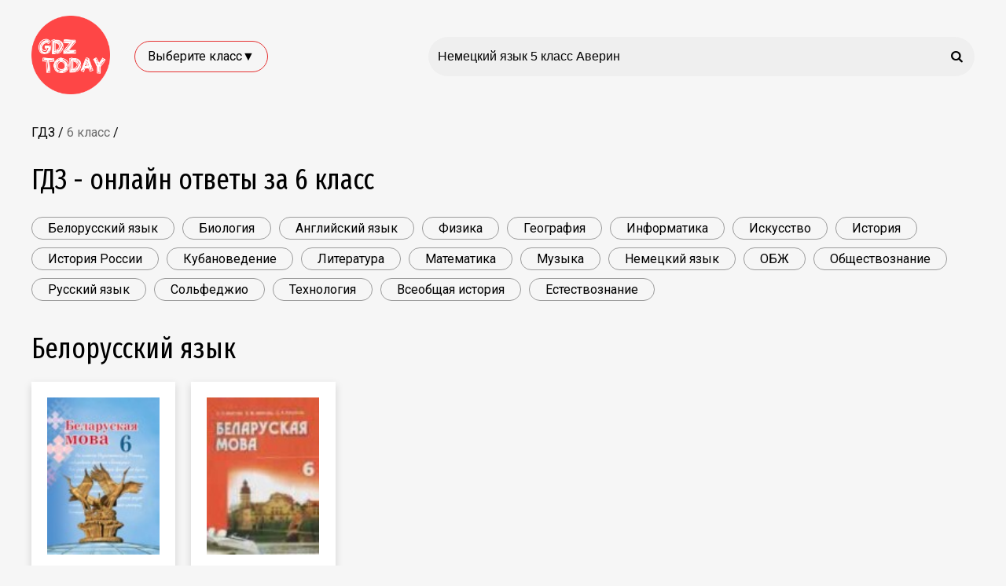

--- FILE ---
content_type: text/html; charset=UTF-8
request_url: https://gdz.today/za-6-class
body_size: 40504
content:
<!DOCTYPE html>
<html lang="ru">
    <head>
        <title>Готовые ответы (гдз) для 6 класса онлайн на gdz.today</title>
        <meta charset="UTF-8">
<meta name="description" content="На страницах сайта gdz.today вы найдете учебный и вспомогательный материал, направленный на улучшения знаний школьной программы. ГДЗ - онлайн мир знаний для 6 класса." />
<meta name="keywords" content="" />
<meta name="viewport"
      content="width=device-width, initial-scale=1.0, minimum-scale=1.0, maximum-scale=2.0, user-scalable=yes">
<meta property="og:url" content="https://gdz.today/za-6-class" />
<meta property="og:image" content="https://gdz.today/assets/images/logo.png" />
<meta property="og:title" content="Готовые ответы (гдз) для 6 класса онлайн на gdz.today">
<meta property="og:type" content="website">
<meta property="og:description" content="На страницах сайта gdz.today вы найдете учебный и вспомогательный материал, направленный на улучшения знаний школьной программы. ГДЗ - онлайн мир знаний для 6 класса.">
<meta property="og:site_name" content="gdz.today">

<link rel="shortcut icon" href="/favicon.ico" type="image/x-icon">
<link rel="icon" href="/favicon.ico" type="image/x-icon">
<link rel="canonical" href="https://gdz.today/za-6-class">
<link href="//maxcdn.bootstrapcdn.com/font-awesome/4.1.0/css/font-awesome.min.css" rel="stylesheet">
    <link rel="stylesheet" href="/assets/css/index.387fcdecd662e98e6cd8.css" />
    </head>
    <body>
        <div class="header">
    <div class="container">

        <a class="logo"
           href="/">
            <img src="/assets/images/logo.png">
        </a>
        <div class="wrap">





            <div class="headerMenuOnlyClasses headerMenu">
                Выберите класс&#9660;

                <ul class="classList list">
                                            
                        <li class="classListItem">
                            <a href="/za-1-class"
                               title="Гдз за 1 класс"
                            >
                                1 класс
                            </a>
                            <ul class="subjectList list">
                                                                                                                                                                                                                                                                                                                                                                                <li>
                                                <a href="/za-1-class/english"
                                                   title="Гдз по Английскому языку за 1 класс"
                                                   class="sbjt-english"
                                                >
                                                    Английский язык
                                                </a>
                                            </li>
                                                                                                                                                                                                                                                                                                                                                                                                                                                                                                                                                                                                                                                                                                                                                                                                                                                                                                                                                                                                                                                                                                                                                                                                                                                                                                                                                                                                <li>
                                                <a href="/za-1-class/informatika"
                                                   title="Гдз по Информатике за 1 класс"
                                                   class="sbjt-informatika"
                                                >
                                                    Информатика
                                                </a>
                                            </li>
                                                                                                                                                                                                                                                                                                                                                                                                                                                                                                                                                                                                                                                                                                                                                                                                                                                                                                                                                                                                                                                                                                                                                                                                            <li>
                                                <a href="/za-1-class/literaturnoe_chtenie"
                                                   title="Гдз по Литературному чтению за 1 класс"
                                                   class="sbjt-literaturnoe-ctenie"
                                                >
                                                    Литературное чтение
                                                </a>
                                            </li>
                                                                                                                                                                                                                                                                        <li>
                                                <a href="/za-1-class/matematika"
                                                   title="Гдз по Математике за 1 класс"
                                                   class="sbjt-matematika"
                                                >
                                                    Математика
                                                </a>
                                            </li>
                                                                                                                                                                                                                                                                        <li>
                                                <a href="/za-1-class/musica"
                                                   title="Гдз по Музыке за 1 класс"
                                                   class="sbjt-musica"
                                                >
                                                    Музыка
                                                </a>
                                            </li>
                                                                                                                                                                                                                                                                        <li>
                                                <a href="/za-1-class/german"
                                                   title="Гдз по Немецкому языку за 1 класс"
                                                   class="sbjt-nemeckiy_yazik"
                                                >
                                                    Немецкий язык
                                                </a>
                                            </li>
                                                                                                                                                                                                                                                                                                                                                                                                                                                                                                                                                                                                                                                <li>
                                                <a href="/za-1-class/okruzhayushchiy-mir"
                                                   title="Гдз по Окружающему миру за 1 класс"
                                                   class="sbjt-okruzhayushchiy-mir"
                                                >
                                                    Окружающий мир
                                                </a>
                                            </li>
                                                                                                                                                                                                                                                                                                                                                                                                                                                            <li>
                                                <a href="/za-1-class/prirodovedenie"
                                                   title="Гдз по Природоведению за 1 класс"
                                                   class="sbjt-prirodovedenie"
                                                >
                                                    Природоведение
                                                </a>
                                            </li>
                                                                                                                                                                                                                                                                        <li>
                                                <a href="/za-1-class/russkii"
                                                   title="Гдз по Русскому языку за 1 класс"
                                                   class="sbjt-russkii_yazik"
                                                >
                                                    Русский язык
                                                </a>
                                            </li>
                                                                                                                                                                                                                                                                        <li>
                                                <a href="/za-1-class/solfeggio"
                                                   title="Гдз по Сольфеджио за 1 класс"
                                                   class="sbjt-solfedzio"
                                                >
                                                    Сольфеджио
                                                </a>
                                            </li>
                                                                                                                                                                                                                                                                                                                                                                                                                                                            <li>
                                                <a href="/za-1-class/ukrainian"
                                                   title="Гдз по Украинскому языку за 1 класс"
                                                   class="sbjt-ukrainskiy_yazik"
                                                >
                                                    Украинский язык
                                                </a>
                                            </li>
                                                                                                                                                                                                                                                                                                                                                                                                                                                                                                                                                                                                                                                                                                                                                                                                                                                                                                                                                                                                                        <li>
                                                <a href="/za-1-class/ya-issleduju-mir"
                                                   title="Гдз по я исследую мир за 1 класс"
                                                   class="sbjt-ya-issleduyu-mir"
                                                >
                                                    Я исследую мир
                                                </a>
                                            </li>
                                                                                                                                        </ul>
                        </li>
                                            
                        <li class="classListItem">
                            <a href="/za-2-class"
                               title="Гдз за 2 класс"
                            >
                                2 класс
                            </a>
                            <ul class="subjectList list">
                                                                                                                                                                                                                                                                                                                                                                                <li>
                                                <a href="/za-2-class/english"
                                                   title="Гдз по Английскому языку за 2 класс"
                                                   class="sbjt-english"
                                                >
                                                    Английский язык
                                                </a>
                                            </li>
                                                                                                                                                                                                                                                                        <li>
                                                <a href="/za-2-class/belorussian"
                                                   title="Гдз по Белорусскому языку за 2 класс"
                                                   class="sbjt-belorusskiy_yazik"
                                                >
                                                    Белорусский язык
                                                </a>
                                            </li>
                                                                                                                                                                                                                                                                                                                                                                                                                                                                                                                                                                                                                                                                                                                                                                                                                                                                                                                                                                                                                                                                                                                                                                                                            <li>
                                                <a href="/za-2-class/informatika"
                                                   title="Гдз по Информатике за 2 класс"
                                                   class="sbjt-informatika"
                                                >
                                                    Информатика
                                                </a>
                                            </li>
                                                                                                                                                                                                                                                                                                                                                                                                                                                                                                                                                                                                                                                                                                                                                                                                                                    <li>
                                                <a href="/za-2-class/kubanovedeniye"
                                                   title="Гдз по Кубановедению за 2 класс"
                                                   class="sbjt-kubanovedeniye"
                                                >
                                                    Кубановедение
                                                </a>
                                            </li>
                                                                                                                                                                                                                                                                        <li>
                                                <a href="/za-2-class/literatura"
                                                   title="Гдз по Литературе за 2 класс"
                                                   class="sbjt-literatura"
                                                >
                                                    Литература
                                                </a>
                                            </li>
                                                                                                                                                                                                                                                                        <li>
                                                <a href="/za-2-class/literaturnoe_chtenie"
                                                   title="Гдз по Литературному чтению за 2 класс"
                                                   class="sbjt-literaturnoe-ctenie"
                                                >
                                                    Литературное чтение
                                                </a>
                                            </li>
                                                                                                                                                                                                                                                                        <li>
                                                <a href="/za-2-class/matematika"
                                                   title="Гдз по Математике за 2 класс"
                                                   class="sbjt-matematika"
                                                >
                                                    Математика
                                                </a>
                                            </li>
                                                                                                                                                                                                                                                                        <li>
                                                <a href="/za-2-class/musica"
                                                   title="Гдз по Музыке за 2 класс"
                                                   class="sbjt-musica"
                                                >
                                                    Музыка
                                                </a>
                                            </li>
                                                                                                                                                                                                                                                                        <li>
                                                <a href="/za-2-class/german"
                                                   title="Гдз по Немецкому языку за 2 класс"
                                                   class="sbjt-nemeckiy_yazik"
                                                >
                                                    Немецкий язык
                                                </a>
                                            </li>
                                                                                                                                                                                                                                                                                                                                                                                                                                                                                                                                                                                                                                                <li>
                                                <a href="/za-2-class/okruzhayushchiy-mir"
                                                   title="Гдз по Окружающему миру за 2 класс"
                                                   class="sbjt-okruzhayushchiy-mir"
                                                >
                                                    Окружающий мир
                                                </a>
                                            </li>
                                                                                                                                                                                                                                                                        <li>
                                                <a href="/za-2-class/osnovi-zdoroviya"
                                                   title="Гдз по Основам здоровья за 2 класс"
                                                   class="sbjt-osnovy_zdoroviya"
                                                >
                                                    Основы здоровья
                                                </a>
                                            </li>
                                                                                                                                                                                                                                                                        <li>
                                                <a href="/za-2-class/prirodovedenie"
                                                   title="Гдз по Природоведению за 2 класс"
                                                   class="sbjt-prirodovedenie"
                                                >
                                                    Природоведение
                                                </a>
                                            </li>
                                                                                                                                                                                                                                                                        <li>
                                                <a href="/za-2-class/russkii"
                                                   title="Гдз по Русскому языку за 2 класс"
                                                   class="sbjt-russkii_yazik"
                                                >
                                                    Русский язык
                                                </a>
                                            </li>
                                                                                                                                                                                                                                                                        <li>
                                                <a href="/za-2-class/solfeggio"
                                                   title="Гдз по Сольфеджио за 2 класс"
                                                   class="sbjt-solfedzio"
                                                >
                                                    Сольфеджио
                                                </a>
                                            </li>
                                                                                                                                                                                                                                                                        <li>
                                                <a href="/za-2-class/tekhnologiya"
                                                   title="Гдз по Технологии за 2 класс"
                                                   class="sbjt-tekhnologiya"
                                                >
                                                    Технология
                                                </a>
                                            </li>
                                                                                                                                                                                                                                                                        <li>
                                                <a href="/za-2-class/ukrainian"
                                                   title="Гдз по Украинскому языку за 2 класс"
                                                   class="sbjt-ukrainskiy_yazik"
                                                >
                                                    Украинский язык
                                                </a>
                                            </li>
                                                                                                                                                                                                                                                                                                                                                                                                                                                                                                                                                                                                                                                                                                                                                                                                                                    <li>
                                                <a href="/za-2-class/chtenie"
                                                   title="Гдз по Чтению за 2 класс"
                                                   class="sbjt-ctenie"
                                                >
                                                    Чтение
                                                </a>
                                            </li>
                                                                                                                                                                                                                                                                        <li>
                                                <a href="/za-2-class/ya-issleduju-mir"
                                                   title="Гдз по я исследую мир за 2 класс"
                                                   class="sbjt-ya-issleduyu-mir"
                                                >
                                                    Я исследую мир
                                                </a>
                                            </li>
                                                                                                                                        </ul>
                        </li>
                                            
                        <li class="classListItem">
                            <a href="/za-3-class"
                               title="Гдз за 3 класс"
                            >
                                3 класс
                            </a>
                            <ul class="subjectList list">
                                                                                                                                                                                                                                                                                                                                                                                <li>
                                                <a href="/za-3-class/english"
                                                   title="Гдз по Английскому языку за 3 класс"
                                                   class="sbjt-english"
                                                >
                                                    Английский язык
                                                </a>
                                            </li>
                                                                                                                                                                                                                                                                        <li>
                                                <a href="/za-3-class/belorussian"
                                                   title="Гдз по Белорусскому языку за 3 класс"
                                                   class="sbjt-belorusskiy_yazik"
                                                >
                                                    Белорусский язык
                                                </a>
                                            </li>
                                                                                                                                                                                                                                                                                                                                                                                                                                                                                                                                                                                                                                                                                                                                                                                                                                                                                                                                                                                                                                                                                                                                                                                                            <li>
                                                <a href="/za-3-class/informatika"
                                                   title="Гдз по Информатике за 3 класс"
                                                   class="sbjt-informatika"
                                                >
                                                    Информатика
                                                </a>
                                            </li>
                                                                                                                                                                                                                                                                                                                                                                                                                                                                                                                                                                                                                                                                                                                                                                                                                                    <li>
                                                <a href="/za-3-class/kubanovedeniye"
                                                   title="Гдз по Кубановедению за 3 класс"
                                                   class="sbjt-kubanovedeniye"
                                                >
                                                    Кубановедение
                                                </a>
                                            </li>
                                                                                                                                                                                                                                                                                                                                                                                                                                                            <li>
                                                <a href="/za-3-class/literaturnoe_chtenie"
                                                   title="Гдз по Литературному чтению за 3 класс"
                                                   class="sbjt-literaturnoe-ctenie"
                                                >
                                                    Литературное чтение
                                                </a>
                                            </li>
                                                                                                                                                                                                                                                                        <li>
                                                <a href="/za-3-class/matematika"
                                                   title="Гдз по Математике за 3 класс"
                                                   class="sbjt-matematika"
                                                >
                                                    Математика
                                                </a>
                                            </li>
                                                                                                                                                                                                                                                                                                                                                                                                                                                            <li>
                                                <a href="/za-3-class/german"
                                                   title="Гдз по Немецкому языку за 3 класс"
                                                   class="sbjt-nemeckiy_yazik"
                                                >
                                                    Немецкий язык
                                                </a>
                                            </li>
                                                                                                                                                                                                                                                                                                                                                                                                                                                                                                                                                                                                                                                <li>
                                                <a href="/za-3-class/okruzhayushchiy-mir"
                                                   title="Гдз по Окружающему миру за 3 класс"
                                                   class="sbjt-okruzhayushchiy-mir"
                                                >
                                                    Окружающий мир
                                                </a>
                                            </li>
                                                                                                                                                                                                                                                                                                                                                                                                                                                            <li>
                                                <a href="/za-3-class/prirodovedenie"
                                                   title="Гдз по Природоведению за 3 класс"
                                                   class="sbjt-prirodovedenie"
                                                >
                                                    Природоведение
                                                </a>
                                            </li>
                                                                                                                                                                                                                                                                        <li>
                                                <a href="/za-3-class/russkii"
                                                   title="Гдз по Русскому языку за 3 класс"
                                                   class="sbjt-russkii_yazik"
                                                >
                                                    Русский язык
                                                </a>
                                            </li>
                                                                                                                                                                                                                                                                        <li>
                                                <a href="/za-3-class/solfeggio"
                                                   title="Гдз по Сольфеджио за 3 класс"
                                                   class="sbjt-solfedzio"
                                                >
                                                    Сольфеджио
                                                </a>
                                            </li>
                                                                                                                                                                                                                                                                        <li>
                                                <a href="/za-3-class/tekhnologiya"
                                                   title="Гдз по Технологии за 3 класс"
                                                   class="sbjt-tekhnologiya"
                                                >
                                                    Технология
                                                </a>
                                            </li>
                                                                                                                                                                                                                                                                        <li>
                                                <a href="/za-3-class/ukrainian"
                                                   title="Гдз по Украинскому языку за 3 класс"
                                                   class="sbjt-ukrainskiy_yazik"
                                                >
                                                    Украинский язык
                                                </a>
                                            </li>
                                                                                                                                                                                                                                                                                                                                                                                                                                                                                                                                                                                                                                                                                                                                                                                                                                    <li>
                                                <a href="/za-3-class/chtenie"
                                                   title="Гдз по Чтению за 3 класс"
                                                   class="sbjt-ctenie"
                                                >
                                                    Чтение
                                                </a>
                                            </li>
                                                                                                                                                                                                                                                                        <li>
                                                <a href="/za-3-class/ya-issleduju-mir"
                                                   title="Гдз по я исследую мир за 3 класс"
                                                   class="sbjt-ya-issleduyu-mir"
                                                >
                                                    Я исследую мир
                                                </a>
                                            </li>
                                                                                                                                        </ul>
                        </li>
                                            
                        <li class="classListItem">
                            <a href="/za-4-class"
                               title="Гдз за 4 класс"
                            >
                                4 класс
                            </a>
                            <ul class="subjectList list">
                                                                                                                                                                                                                                                                                                                                                                                <li>
                                                <a href="/za-4-class/english"
                                                   title="Гдз по Английскому языку за 4 класс"
                                                   class="sbjt-english"
                                                >
                                                    Английский язык
                                                </a>
                                            </li>
                                                                                                                                                                                                                                                                        <li>
                                                <a href="/za-4-class/belorussian"
                                                   title="Гдз по Белорусскому языку за 4 класс"
                                                   class="sbjt-belorusskiy_yazik"
                                                >
                                                    Белорусский язык
                                                </a>
                                            </li>
                                                                                                                                                                                                                                                                                                                                                                                                                                                                                                                                                                                                                                                                                                                                                                                                                                                                                                                                                                                                                                                                                                                                                                                                            <li>
                                                <a href="/za-4-class/informatika"
                                                   title="Гдз по Информатике за 4 класс"
                                                   class="sbjt-informatika"
                                                >
                                                    Информатика
                                                </a>
                                            </li>
                                                                                                                                                                                                                                                                                                                                                                                                                                                                                                                                                                                                                                                                                                                                                                                                                                    <li>
                                                <a href="/za-4-class/kubanovedeniye"
                                                   title="Гдз по Кубановедению за 4 класс"
                                                   class="sbjt-kubanovedeniye"
                                                >
                                                    Кубановедение
                                                </a>
                                            </li>
                                                                                                                                                                                                                                                                        <li>
                                                <a href="/za-4-class/literatura"
                                                   title="Гдз по Литературе за 4 класс"
                                                   class="sbjt-literatura"
                                                >
                                                    Литература
                                                </a>
                                            </li>
                                                                                                                                                                                                                                                                        <li>
                                                <a href="/za-4-class/literaturnoe_chtenie"
                                                   title="Гдз по Литературному чтению за 4 класс"
                                                   class="sbjt-literaturnoe-ctenie"
                                                >
                                                    Литературное чтение
                                                </a>
                                            </li>
                                                                                                                                                                                                                                                                        <li>
                                                <a href="/za-4-class/matematika"
                                                   title="Гдз по Математике за 4 класс"
                                                   class="sbjt-matematika"
                                                >
                                                    Математика
                                                </a>
                                            </li>
                                                                                                                                                                                                                                                                        <li>
                                                <a href="/za-4-class/musica"
                                                   title="Гдз по Музыке за 4 класс"
                                                   class="sbjt-musica"
                                                >
                                                    Музыка
                                                </a>
                                            </li>
                                                                                                                                                                                                                                                                        <li>
                                                <a href="/za-4-class/german"
                                                   title="Гдз по Немецкому языку за 4 класс"
                                                   class="sbjt-nemeckiy_yazik"
                                                >
                                                    Немецкий язык
                                                </a>
                                            </li>
                                                                                                                                                                                                                                                                                                                                                                                                                                                                                                                                                                                                                                                <li>
                                                <a href="/za-4-class/okruzhayushchiy-mir"
                                                   title="Гдз по Окружающему миру за 4 класс"
                                                   class="sbjt-okruzhayushchiy-mir"
                                                >
                                                    Окружающий мир
                                                </a>
                                            </li>
                                                                                                                                                                                                                                                                                                                                                                                                                                                                                                                                                                                                                                                <li>
                                                <a href="/za-4-class/russkii"
                                                   title="Гдз по Русскому языку за 4 класс"
                                                   class="sbjt-russkii_yazik"
                                                >
                                                    Русский язык
                                                </a>
                                            </li>
                                                                                                                                                                                                                                                                        <li>
                                                <a href="/za-4-class/solfeggio"
                                                   title="Гдз по Сольфеджио за 4 класс"
                                                   class="sbjt-solfedzio"
                                                >
                                                    Сольфеджио
                                                </a>
                                            </li>
                                                                                                                                                                                                                                                                        <li>
                                                <a href="/za-4-class/tekhnologiya"
                                                   title="Гдз по Технологии за 4 класс"
                                                   class="sbjt-tekhnologiya"
                                                >
                                                    Технология
                                                </a>
                                            </li>
                                                                                                                                                                                                                                                                                                                                                                                                                                                                                                                                                                                                                                                                                                                                                                                                                                                                                                                                                                                                                                                                                                                                                                                                                                                                </ul>
                        </li>
                                            
                        <li class="classListItem">
                            <a href="/za-5-class"
                               title="Гдз за 5 класс"
                            >
                                5 класс
                            </a>
                            <ul class="subjectList list">
                                                                                                                                                                                                                                                                                                                                                                                <li>
                                                <a href="/za-5-class/english"
                                                   title="Гдз по Английскому языку за 5 класс"
                                                   class="sbjt-english"
                                                >
                                                    Английский язык
                                                </a>
                                            </li>
                                                                                                                                                                                                                                                                        <li>
                                                <a href="/za-5-class/belorussian"
                                                   title="Гдз по Белорусскому языку за 5 класс"
                                                   class="sbjt-belorusskiy_yazik"
                                                >
                                                    Белорусский язык
                                                </a>
                                            </li>
                                                                                                                                                                                                                                                                        <li>
                                                <a href="/za-5-class/biologiya"
                                                   title="Гдз по Биологии за 5 класс"
                                                   class="sbjt-biologiya"
                                                >
                                                    Биология
                                                </a>
                                            </li>
                                                                                                                                                                                                                                                                        <li>
                                                <a href="/za-5-class/vseobshchaya-istoriya"
                                                   title="Гдз по Всеобщей истории за 5 класс"
                                                   class="sbjt-vseobshchaya_istoriya"
                                                >
                                                    Всеобщая история
                                                </a>
                                            </li>
                                                                                                                                                                                                                                                                        <li>
                                                <a href="/za-5-class/geografiya"
                                                   title="Гдз по Географии за 5 класс"
                                                   class="sbjt-geografiya"
                                                >
                                                    География
                                                </a>
                                            </li>
                                                                                                                                                                                                                                                                                                                                                                                                                                                            <li>
                                                <a href="/za-5-class/estestvoznaniye"
                                                   title="Гдз по Естествознанию за 5 класс"
                                                   class="sbjt-yestestvoznaniye"
                                                >
                                                    Естествознание
                                                </a>
                                            </li>
                                                                                                                                                                                                                                                                        <li>
                                                <a href="/za-5-class/informatika"
                                                   title="Гдз по Информатике за 5 класс"
                                                   class="sbjt-informatika"
                                                >
                                                    Информатика
                                                </a>
                                            </li>
                                                                                                                                                                                                                                                                        <li>
                                                <a href="/za-5-class/iskusstvo"
                                                   title="Гдз по Искусству за 5 класс"
                                                   class="sbjt-iskusstvo"
                                                >
                                                    Искусство
                                                </a>
                                            </li>
                                                                                                                                                                                                                                                                        <li>
                                                <a href="/za-5-class/istoriya"
                                                   title="Гдз по Истории за 5 класс"
                                                   class="sbjt-istoriya"
                                                >
                                                    История
                                                </a>
                                            </li>
                                                                                                                                                                                                                                                                                                                                                                                                                                                            <li>
                                                <a href="/za-5-class/kubanovedeniye"
                                                   title="Гдз по Кубановедению за 5 класс"
                                                   class="sbjt-kubanovedeniye"
                                                >
                                                    Кубановедение
                                                </a>
                                            </li>
                                                                                                                                                                                                                                                                        <li>
                                                <a href="/za-5-class/literatura"
                                                   title="Гдз по Литературе за 5 класс"
                                                   class="sbjt-literatura"
                                                >
                                                    Литература
                                                </a>
                                            </li>
                                                                                                                                                                                                                                                                                                                                                                                                                                                            <li>
                                                <a href="/za-5-class/matematika"
                                                   title="Гдз по Математике за 5 класс"
                                                   class="sbjt-matematika"
                                                >
                                                    Математика
                                                </a>
                                            </li>
                                                                                                                                                                                                                                                                        <li>
                                                <a href="/za-5-class/musica"
                                                   title="Гдз по Музыке за 5 класс"
                                                   class="sbjt-musica"
                                                >
                                                    Музыка
                                                </a>
                                            </li>
                                                                                                                                                                                                                                                                        <li>
                                                <a href="/za-5-class/german"
                                                   title="Гдз по Немецкому языку за 5 класс"
                                                   class="sbjt-nemeckiy_yazik"
                                                >
                                                    Немецкий язык
                                                </a>
                                            </li>
                                                                                                                                                                                                                                                                        <li>
                                                <a href="/za-5-class/obzh"
                                                   title="Гдз по ОБЖ за 5 класс"
                                                   class="sbjt-obj"
                                                >
                                                    ОБЖ
                                                </a>
                                            </li>
                                                                                                                                                                                                                                                                        <li>
                                                <a href="/za-5-class/obshhestvoznanie"
                                                   title="Гдз по Обществознанию за 5 класс"
                                                   class="sbjt-obshhestvoznanie"
                                                >
                                                    Обществознание
                                                </a>
                                            </li>
                                                                                                                                                                                                                                                                                                                                                                                                                                                                                                                                                                                                                                                                                                                                                                                                                                    <li>
                                                <a href="/za-5-class/russkii"
                                                   title="Гдз по Русскому языку за 5 класс"
                                                   class="sbjt-russkii_yazik"
                                                >
                                                    Русский язык
                                                </a>
                                            </li>
                                                                                                                                                                                                                                                                        <li>
                                                <a href="/za-5-class/solfeggio"
                                                   title="Гдз по Сольфеджио за 5 класс"
                                                   class="sbjt-solfedzio"
                                                >
                                                    Сольфеджио
                                                </a>
                                            </li>
                                                                                                                                                                                                                                                                                                                                                                                                                                                                                                                                                                                                                                                <li>
                                                <a href="/za-5-class/fizika"
                                                   title="Гдз по Физике за 5 класс"
                                                   class="sbjt-fizika"
                                                >
                                                    Физика
                                                </a>
                                            </li>
                                                                                                                                                                                                                                                                                                                                                                                                                                                            <li>
                                                <a href="/za-5-class/chelovek-i-mir"
                                                   title="Гдз по Человеку и миру за 5 класс"
                                                   class="sbjt-chelovek-i-mir"
                                                >
                                                    Человек и мир
                                                </a>
                                            </li>
                                                                                                                                                                                                                                                                                                                                                                                                                                                                                                                </ul>
                        </li>
                                            
                        <li class="classListItem">
                            <a href="/za-6-class"
                               title="Гдз за 6 класс"
                            >
                                6 класс
                            </a>
                            <ul class="subjectList list">
                                                                                                                                                                                                                                                                                                                                                                                <li>
                                                <a href="/za-6-class/english"
                                                   title="Гдз по Английскому языку за 6 класс"
                                                   class="sbjt-english"
                                                >
                                                    Английский язык
                                                </a>
                                            </li>
                                                                                                                                                                                                                                                                        <li>
                                                <a href="/za-6-class/belorussian"
                                                   title="Гдз по Белорусскому языку за 6 класс"
                                                   class="sbjt-belorusskiy_yazik"
                                                >
                                                    Белорусский язык
                                                </a>
                                            </li>
                                                                                                                                                                                                                                                                        <li>
                                                <a href="/za-6-class/biologiya"
                                                   title="Гдз по Биологии за 6 класс"
                                                   class="sbjt-biologiya"
                                                >
                                                    Биология
                                                </a>
                                            </li>
                                                                                                                                                                                                                                                                        <li>
                                                <a href="/za-6-class/vseobshchaya-istoriya"
                                                   title="Гдз по Всеобщей истории за 6 класс"
                                                   class="sbjt-vseobshchaya_istoriya"
                                                >
                                                    Всеобщая история
                                                </a>
                                            </li>
                                                                                                                                                                                                                                                                        <li>
                                                <a href="/za-6-class/geografiya"
                                                   title="Гдз по Географии за 6 класс"
                                                   class="sbjt-geografiya"
                                                >
                                                    География
                                                </a>
                                            </li>
                                                                                                                                                                                                                                                                                                                                                                                                                                                            <li>
                                                <a href="/za-6-class/estestvoznaniye"
                                                   title="Гдз по Естествознанию за 6 класс"
                                                   class="sbjt-yestestvoznaniye"
                                                >
                                                    Естествознание
                                                </a>
                                            </li>
                                                                                                                                                                                                                                                                        <li>
                                                <a href="/za-6-class/informatika"
                                                   title="Гдз по Информатике за 6 класс"
                                                   class="sbjt-informatika"
                                                >
                                                    Информатика
                                                </a>
                                            </li>
                                                                                                                                                                                                                                                                        <li>
                                                <a href="/za-6-class/iskusstvo"
                                                   title="Гдз по Искусству за 6 класс"
                                                   class="sbjt-iskusstvo"
                                                >
                                                    Искусство
                                                </a>
                                            </li>
                                                                                                                                                                                                                                                                        <li>
                                                <a href="/za-6-class/istoriya"
                                                   title="Гдз по Истории за 6 класс"
                                                   class="sbjt-istoriya"
                                                >
                                                    История
                                                </a>
                                            </li>
                                                                                                                                                                                                                                                                        <li>
                                                <a href="/za-6-class/istoriya-Russia"
                                                   title="Гдз по Истории России за 6 класс"
                                                   class="sbjt-istoriya_rossii"
                                                >
                                                    История России
                                                </a>
                                            </li>
                                                                                                                                                                                                                                                                        <li>
                                                <a href="/za-6-class/kubanovedeniye"
                                                   title="Гдз по Кубановедению за 6 класс"
                                                   class="sbjt-kubanovedeniye"
                                                >
                                                    Кубановедение
                                                </a>
                                            </li>
                                                                                                                                                                                                                                                                        <li>
                                                <a href="/za-6-class/literatura"
                                                   title="Гдз по Литературе за 6 класс"
                                                   class="sbjt-literatura"
                                                >
                                                    Литература
                                                </a>
                                            </li>
                                                                                                                                                                                                                                                                                                                                                                                                                                                            <li>
                                                <a href="/za-6-class/matematika"
                                                   title="Гдз по Математике за 6 класс"
                                                   class="sbjt-matematika"
                                                >
                                                    Математика
                                                </a>
                                            </li>
                                                                                                                                                                                                                                                                        <li>
                                                <a href="/za-6-class/musica"
                                                   title="Гдз по Музыке за 6 класс"
                                                   class="sbjt-musica"
                                                >
                                                    Музыка
                                                </a>
                                            </li>
                                                                                                                                                                                                                                                                        <li>
                                                <a href="/za-6-class/german"
                                                   title="Гдз по Немецкому языку за 6 класс"
                                                   class="sbjt-nemeckiy_yazik"
                                                >
                                                    Немецкий язык
                                                </a>
                                            </li>
                                                                                                                                                                                                                                                                        <li>
                                                <a href="/za-6-class/obzh"
                                                   title="Гдз по ОБЖ за 6 класс"
                                                   class="sbjt-obj"
                                                >
                                                    ОБЖ
                                                </a>
                                            </li>
                                                                                                                                                                                                                                                                        <li>
                                                <a href="/za-6-class/obshhestvoznanie"
                                                   title="Гдз по Обществознанию за 6 класс"
                                                   class="sbjt-obshhestvoznanie"
                                                >
                                                    Обществознание
                                                </a>
                                            </li>
                                                                                                                                                                                                                                                                                                                                                                                                                                                                                                                                                                                                                                                                                                                                                                                                                                    <li>
                                                <a href="/za-6-class/russkii"
                                                   title="Гдз по Русскому языку за 6 класс"
                                                   class="sbjt-russkii_yazik"
                                                >
                                                    Русский язык
                                                </a>
                                            </li>
                                                                                                                                                                                                                                                                        <li>
                                                <a href="/za-6-class/solfeggio"
                                                   title="Гдз по Сольфеджио за 6 класс"
                                                   class="sbjt-solfedzio"
                                                >
                                                    Сольфеджио
                                                </a>
                                            </li>
                                                                                                                                                                                                                                                                        <li>
                                                <a href="/za-6-class/tekhnologiya"
                                                   title="Гдз по Технологии за 6 класс"
                                                   class="sbjt-tekhnologiya"
                                                >
                                                    Технология
                                                </a>
                                            </li>
                                                                                                                                                                                                                                                                                                                                                                                                                                                            <li>
                                                <a href="/za-6-class/fizika"
                                                   title="Гдз по Физике за 6 класс"
                                                   class="sbjt-fizika"
                                                >
                                                    Физика
                                                </a>
                                            </li>
                                                                                                                                                                                                                                                                                                                                                                                                                                                                                                                                                                                                                                                                                                                                                                                                                                                                                        </ul>
                        </li>
                                            
                        <li class="classListItem">
                            <a href="/za-7-class"
                               title="Гдз за 7 класс"
                            >
                                7 класс
                            </a>
                            <ul class="subjectList list">
                                                                                                                                                                                            <li>
                                                <a href="/za-7-class/algebra"
                                                   title="Гдз по Алгебре за 7 класс"
                                                   class="sbjt-algebra"
                                                >
                                                    Алгебра
                                                </a>
                                            </li>
                                                                                                                                                                                                                                                                        <li>
                                                <a href="/za-7-class/english"
                                                   title="Гдз по Английскому языку за 7 класс"
                                                   class="sbjt-english"
                                                >
                                                    Английский язык
                                                </a>
                                            </li>
                                                                                                                                                                                                                                                                        <li>
                                                <a href="/za-7-class/belorussian"
                                                   title="Гдз по Белорусскому языку за 7 класс"
                                                   class="sbjt-belorusskiy_yazik"
                                                >
                                                    Белорусский язык
                                                </a>
                                            </li>
                                                                                                                                                                                                                                                                        <li>
                                                <a href="/za-7-class/biologiya"
                                                   title="Гдз по Биологии за 7 класс"
                                                   class="sbjt-biologiya"
                                                >
                                                    Биология
                                                </a>
                                            </li>
                                                                                                                                                                                                                                                                        <li>
                                                <a href="/za-7-class/vseobshchaya-istoriya"
                                                   title="Гдз по Всеобщей истории за 7 класс"
                                                   class="sbjt-vseobshchaya_istoriya"
                                                >
                                                    Всеобщая история
                                                </a>
                                            </li>
                                                                                                                                                                                                                                                                        <li>
                                                <a href="/za-7-class/geografiya"
                                                   title="Гдз по Географии за 7 класс"
                                                   class="sbjt-geografiya"
                                                >
                                                    География
                                                </a>
                                            </li>
                                                                                                                                                                                                                                                                        <li>
                                                <a href="/za-7-class/geometria"
                                                   title="Гдз по Геометрии за 7 класс"
                                                   class="sbjt-geometria"
                                                >
                                                    Геометрия
                                                </a>
                                            </li>
                                                                                                                                                                                                                                                                                                                                                                                                                                                            <li>
                                                <a href="/za-7-class/informatika"
                                                   title="Гдз по Информатике за 7 класс"
                                                   class="sbjt-informatika"
                                                >
                                                    Информатика
                                                </a>
                                            </li>
                                                                                                                                                                                                                                                                        <li>
                                                <a href="/za-7-class/iskusstvo"
                                                   title="Гдз по Искусству за 7 класс"
                                                   class="sbjt-iskusstvo"
                                                >
                                                    Искусство
                                                </a>
                                            </li>
                                                                                                                                                                                                                                                                        <li>
                                                <a href="/za-7-class/istoriya"
                                                   title="Гдз по Истории за 7 класс"
                                                   class="sbjt-istoriya"
                                                >
                                                    История
                                                </a>
                                            </li>
                                                                                                                                                                                                                                                                        <li>
                                                <a href="/za-7-class/istoriya-Russia"
                                                   title="Гдз по Истории России за 7 класс"
                                                   class="sbjt-istoriya_rossii"
                                                >
                                                    История России
                                                </a>
                                            </li>
                                                                                                                                                                                                                                                                        <li>
                                                <a href="/za-7-class/kubanovedeniye"
                                                   title="Гдз по Кубановедению за 7 класс"
                                                   class="sbjt-kubanovedeniye"
                                                >
                                                    Кубановедение
                                                </a>
                                            </li>
                                                                                                                                                                                                                                                                        <li>
                                                <a href="/za-7-class/literatura"
                                                   title="Гдз по Литературе за 7 класс"
                                                   class="sbjt-literatura"
                                                >
                                                    Литература
                                                </a>
                                            </li>
                                                                                                                                                                                                                                                                                                                                                                                                                                                                                                                                                                                                                                                <li>
                                                <a href="/za-7-class/musica"
                                                   title="Гдз по Музыке за 7 класс"
                                                   class="sbjt-musica"
                                                >
                                                    Музыка
                                                </a>
                                            </li>
                                                                                                                                                                                                                                                                        <li>
                                                <a href="/za-7-class/german"
                                                   title="Гдз по Немецкому языку за 7 класс"
                                                   class="sbjt-nemeckiy_yazik"
                                                >
                                                    Немецкий язык
                                                </a>
                                            </li>
                                                                                                                                                                                                                                                                        <li>
                                                <a href="/za-7-class/obzh"
                                                   title="Гдз по ОБЖ за 7 класс"
                                                   class="sbjt-obj"
                                                >
                                                    ОБЖ
                                                </a>
                                            </li>
                                                                                                                                                                                                                                                                        <li>
                                                <a href="/za-7-class/obshhestvoznanie"
                                                   title="Гдз по Обществознанию за 7 класс"
                                                   class="sbjt-obshhestvoznanie"
                                                >
                                                    Обществознание
                                                </a>
                                            </li>
                                                                                                                                                                                                                                                                                                                                                                                                                                                                                                                                                                                                                                                                                                                                                                                                                                    <li>
                                                <a href="/za-7-class/russkii"
                                                   title="Гдз по Русскому языку за 7 класс"
                                                   class="sbjt-russkii_yazik"
                                                >
                                                    Русский язык
                                                </a>
                                            </li>
                                                                                                                                                                                                                                                                        <li>
                                                <a href="/za-7-class/solfeggio"
                                                   title="Гдз по Сольфеджио за 7 класс"
                                                   class="sbjt-solfedzio"
                                                >
                                                    Сольфеджио
                                                </a>
                                            </li>
                                                                                                                                                                                                                                                                        <li>
                                                <a href="/za-7-class/tekhnologiya"
                                                   title="Гдз по Технологии за 7 класс"
                                                   class="sbjt-tekhnologiya"
                                                >
                                                    Технология
                                                </a>
                                            </li>
                                                                                                                                                                                                                                                                                                                                                                                                                                                            <li>
                                                <a href="/za-7-class/fizika"
                                                   title="Гдз по Физике за 7 класс"
                                                   class="sbjt-fizika"
                                                >
                                                    Физика
                                                </a>
                                            </li>
                                                                                                                                                                                                                                                                        <li>
                                                <a href="/za-7-class/himiya"
                                                   title="Гдз по Химии за 7 класс"
                                                   class="sbjt-himiya"
                                                >
                                                    Химия
                                                </a>
                                            </li>
                                                                                                                                                                                                                                                                                                                                                                                                                                                                                                                                                                                                                                                                                                    </ul>
                        </li>
                                            
                        <li class="classListItem">
                            <a href="/za-8-class"
                               title="Гдз за 8 класс"
                            >
                                8 класс
                            </a>
                            <ul class="subjectList list">
                                                                                                                                                                                            <li>
                                                <a href="/za-8-class/algebra"
                                                   title="Гдз по Алгебре за 8 класс"
                                                   class="sbjt-algebra"
                                                >
                                                    Алгебра
                                                </a>
                                            </li>
                                                                                                                                                                                                                                                                        <li>
                                                <a href="/za-8-class/english"
                                                   title="Гдз по Английскому языку за 8 класс"
                                                   class="sbjt-english"
                                                >
                                                    Английский язык
                                                </a>
                                            </li>
                                                                                                                                                                                                                                                                        <li>
                                                <a href="/za-8-class/belorussian"
                                                   title="Гдз по Белорусскому языку за 8 класс"
                                                   class="sbjt-belorusskiy_yazik"
                                                >
                                                    Белорусский язык
                                                </a>
                                            </li>
                                                                                                                                                                                                                                                                        <li>
                                                <a href="/za-8-class/biologiya"
                                                   title="Гдз по Биологии за 8 класс"
                                                   class="sbjt-biologiya"
                                                >
                                                    Биология
                                                </a>
                                            </li>
                                                                                                                                                                                                                                                                        <li>
                                                <a href="/za-8-class/vseobshchaya-istoriya"
                                                   title="Гдз по Всеобщей истории за 8 класс"
                                                   class="sbjt-vseobshchaya_istoriya"
                                                >
                                                    Всеобщая история
                                                </a>
                                            </li>
                                                                                                                                                                                                                                                                        <li>
                                                <a href="/za-8-class/geografiya"
                                                   title="Гдз по Географии за 8 класс"
                                                   class="sbjt-geografiya"
                                                >
                                                    География
                                                </a>
                                            </li>
                                                                                                                                                                                                                                                                        <li>
                                                <a href="/za-8-class/geometria"
                                                   title="Гдз по Геометрии за 8 класс"
                                                   class="sbjt-geometria"
                                                >
                                                    Геометрия
                                                </a>
                                            </li>
                                                                                                                                                                                                                                                                                                                                                                                                                                                            <li>
                                                <a href="/za-8-class/informatika"
                                                   title="Гдз по Информатике за 8 класс"
                                                   class="sbjt-informatika"
                                                >
                                                    Информатика
                                                </a>
                                            </li>
                                                                                                                                                                                                                                                                                                                                                                                                                                                            <li>
                                                <a href="/za-8-class/istoriya"
                                                   title="Гдз по Истории за 8 класс"
                                                   class="sbjt-istoriya"
                                                >
                                                    История
                                                </a>
                                            </li>
                                                                                                                                                                                                                                                                        <li>
                                                <a href="/za-8-class/istoriya-Russia"
                                                   title="Гдз по Истории России за 8 класс"
                                                   class="sbjt-istoriya_rossii"
                                                >
                                                    История России
                                                </a>
                                            </li>
                                                                                                                                                                                                                                                                        <li>
                                                <a href="/za-8-class/kubanovedeniye"
                                                   title="Гдз по Кубановедению за 8 класс"
                                                   class="sbjt-kubanovedeniye"
                                                >
                                                    Кубановедение
                                                </a>
                                            </li>
                                                                                                                                                                                                                                                                        <li>
                                                <a href="/za-8-class/literatura"
                                                   title="Гдз по Литературе за 8 класс"
                                                   class="sbjt-literatura"
                                                >
                                                    Литература
                                                </a>
                                            </li>
                                                                                                                                                                                                                                                                                                                                                                                                                                                                                                                                                                                                                                                                                                                                                                                                                                    <li>
                                                <a href="/za-8-class/german"
                                                   title="Гдз по Немецкому языку за 8 класс"
                                                   class="sbjt-nemeckiy_yazik"
                                                >
                                                    Немецкий язык
                                                </a>
                                            </li>
                                                                                                                                                                                                                                                                        <li>
                                                <a href="/za-8-class/obzh"
                                                   title="Гдз по ОБЖ за 8 класс"
                                                   class="sbjt-obj"
                                                >
                                                    ОБЖ
                                                </a>
                                            </li>
                                                                                                                                                                                                                                                                        <li>
                                                <a href="/za-8-class/obshhestvoznanie"
                                                   title="Гдз по Обществознанию за 8 класс"
                                                   class="sbjt-obshhestvoznanie"
                                                >
                                                    Обществознание
                                                </a>
                                            </li>
                                                                                                                                                                                                                                                                                                                                                                                                                                                                                                                                                                                                                                                                                                                                                                                                                                    <li>
                                                <a href="/za-8-class/russkii"
                                                   title="Гдз по Русскому языку за 8 класс"
                                                   class="sbjt-russkii_yazik"
                                                >
                                                    Русский язык
                                                </a>
                                            </li>
                                                                                                                                                                                                                                                                                                                                                                                                                                                                                                                                                                                                                                                                                                                                                                                                                                    <li>
                                                <a href="/za-8-class/fizika"
                                                   title="Гдз по Физике за 8 класс"
                                                   class="sbjt-fizika"
                                                >
                                                    Физика
                                                </a>
                                            </li>
                                                                                                                                                                                                                                                                        <li>
                                                <a href="/za-8-class/himiya"
                                                   title="Гдз по Химии за 8 класс"
                                                   class="sbjt-himiya"
                                                >
                                                    Химия
                                                </a>
                                            </li>
                                                                                                                                                                                                                                                                                                                                                                                                                                                                                                                                                                                                                                                                                                    </ul>
                        </li>
                                            
                        <li class="classListItem">
                            <a href="/za-9-class"
                               title="Гдз за 9 класс"
                            >
                                9 класс
                            </a>
                            <ul class="subjectList list">
                                                                                                                                                                                            <li>
                                                <a href="/za-9-class/algebra"
                                                   title="Гдз по Алгебре за 9 класс"
                                                   class="sbjt-algebra"
                                                >
                                                    Алгебра
                                                </a>
                                            </li>
                                                                                                                                                                                                                                                                        <li>
                                                <a href="/za-9-class/english"
                                                   title="Гдз по Английскому языку за 9 класс"
                                                   class="sbjt-english"
                                                >
                                                    Английский язык
                                                </a>
                                            </li>
                                                                                                                                                                                                                                                                        <li>
                                                <a href="/za-9-class/belorussian"
                                                   title="Гдз по Белорусскому языку за 9 класс"
                                                   class="sbjt-belorusskiy_yazik"
                                                >
                                                    Белорусский язык
                                                </a>
                                            </li>
                                                                                                                                                                                                                                                                        <li>
                                                <a href="/za-9-class/biologiya"
                                                   title="Гдз по Биологии за 9 класс"
                                                   class="sbjt-biologiya"
                                                >
                                                    Биология
                                                </a>
                                            </li>
                                                                                                                                                                                                                                                                        <li>
                                                <a href="/za-9-class/vseobshchaya-istoriya"
                                                   title="Гдз по Всеобщей истории за 9 класс"
                                                   class="sbjt-vseobshchaya_istoriya"
                                                >
                                                    Всеобщая история
                                                </a>
                                            </li>
                                                                                                                                                                                                                                                                        <li>
                                                <a href="/za-9-class/geografiya"
                                                   title="Гдз по Географии за 9 класс"
                                                   class="sbjt-geografiya"
                                                >
                                                    География
                                                </a>
                                            </li>
                                                                                                                                                                                                                                                                        <li>
                                                <a href="/za-9-class/geometria"
                                                   title="Гдз по Геометрии за 9 класс"
                                                   class="sbjt-geometria"
                                                >
                                                    Геометрия
                                                </a>
                                            </li>
                                                                                                                                                                                                                                                                                                                                                                                                                                                            <li>
                                                <a href="/za-9-class/informatika"
                                                   title="Гдз по Информатике за 9 класс"
                                                   class="sbjt-informatika"
                                                >
                                                    Информатика
                                                </a>
                                            </li>
                                                                                                                                                                                                                                                                                                                                                                                                                                                            <li>
                                                <a href="/za-9-class/istoriya"
                                                   title="Гдз по Истории за 9 класс"
                                                   class="sbjt-istoriya"
                                                >
                                                    История
                                                </a>
                                            </li>
                                                                                                                                                                                                                                                                        <li>
                                                <a href="/za-9-class/istoriya-Russia"
                                                   title="Гдз по Истории России за 9 класс"
                                                   class="sbjt-istoriya_rossii"
                                                >
                                                    История России
                                                </a>
                                            </li>
                                                                                                                                                                                                                                                                        <li>
                                                <a href="/za-9-class/kubanovedeniye"
                                                   title="Гдз по Кубановедению за 9 класс"
                                                   class="sbjt-kubanovedeniye"
                                                >
                                                    Кубановедение
                                                </a>
                                            </li>
                                                                                                                                                                                                                                                                        <li>
                                                <a href="/za-9-class/literatura"
                                                   title="Гдз по Литературе за 9 класс"
                                                   class="sbjt-literatura"
                                                >
                                                    Литература
                                                </a>
                                            </li>
                                                                                                                                                                                                                                                                                                                                                                                                                                                                                                                                                                                                                                                                                                                                                                                                                                                                                                                                                                                                                        <li>
                                                <a href="/za-9-class/obzh"
                                                   title="Гдз по ОБЖ за 9 класс"
                                                   class="sbjt-obj"
                                                >
                                                    ОБЖ
                                                </a>
                                            </li>
                                                                                                                                                                                                                                                                        <li>
                                                <a href="/za-9-class/obshhestvoznanie"
                                                   title="Гдз по Обществознанию за 9 класс"
                                                   class="sbjt-obshhestvoznanie"
                                                >
                                                    Обществознание
                                                </a>
                                            </li>
                                                                                                                                                                                                                                                                                                                                                                                                                                                                                                                                                                                                                                                                                                                                                                                                                                    <li>
                                                <a href="/za-9-class/russkii"
                                                   title="Гдз по Русскому языку за 9 класс"
                                                   class="sbjt-russkii_yazik"
                                                >
                                                    Русский язык
                                                </a>
                                            </li>
                                                                                                                                                                                                                                                                                                                                                                                                                                                                                                                                                                                                                                                                                                                                                                                                                                    <li>
                                                <a href="/za-9-class/fizika"
                                                   title="Гдз по Физике за 9 класс"
                                                   class="sbjt-fizika"
                                                >
                                                    Физика
                                                </a>
                                            </li>
                                                                                                                                                                                                                                                                        <li>
                                                <a href="/za-9-class/himiya"
                                                   title="Гдз по Химии за 9 класс"
                                                   class="sbjt-himiya"
                                                >
                                                    Химия
                                                </a>
                                            </li>
                                                                                                                                                                                                                                                                                                                                                                                                                                                                                                                                                                                                                                                                                                    </ul>
                        </li>
                                            
                        <li class="classListItem">
                            <a href="/za-10-class"
                               title="Гдз за 10 класс"
                            >
                                10 класс
                            </a>
                            <ul class="subjectList list">
                                                                                                                                                                                            <li>
                                                <a href="/za-10-class/algebra"
                                                   title="Гдз по Алгебре за 10 класс"
                                                   class="sbjt-algebra"
                                                >
                                                    Алгебра
                                                </a>
                                            </li>
                                                                                                                                                                                                                                                                        <li>
                                                <a href="/za-10-class/english"
                                                   title="Гдз по Английскому языку за 10 класс"
                                                   class="sbjt-english"
                                                >
                                                    Английский язык
                                                </a>
                                            </li>
                                                                                                                                                                                                                                                                        <li>
                                                <a href="/za-10-class/belorussian"
                                                   title="Гдз по Белорусскому языку за 10 класс"
                                                   class="sbjt-belorusskiy_yazik"
                                                >
                                                    Белорусский язык
                                                </a>
                                            </li>
                                                                                                                                                                                                                                                                        <li>
                                                <a href="/za-10-class/biologiya"
                                                   title="Гдз по Биологии за 10 класс"
                                                   class="sbjt-biologiya"
                                                >
                                                    Биология
                                                </a>
                                            </li>
                                                                                                                                                                                                                                                                                                                                                                                                                                                            <li>
                                                <a href="/za-10-class/geografiya"
                                                   title="Гдз по Географии за 10 класс"
                                                   class="sbjt-geografiya"
                                                >
                                                    География
                                                </a>
                                            </li>
                                                                                                                                                                                                                                                                        <li>
                                                <a href="/za-10-class/geometria"
                                                   title="Гдз по Геометрии за 10 класс"
                                                   class="sbjt-geometria"
                                                >
                                                    Геометрия
                                                </a>
                                            </li>
                                                                                                                                                                                                                                                                                                                                                                                                                                                            <li>
                                                <a href="/za-10-class/informatika"
                                                   title="Гдз по Информатике за 10 класс"
                                                   class="sbjt-informatika"
                                                >
                                                    Информатика
                                                </a>
                                            </li>
                                                                                                                                                                                                                                                                                                                                                                                                                                                            <li>
                                                <a href="/za-10-class/istoriya"
                                                   title="Гдз по Истории за 10 класс"
                                                   class="sbjt-istoriya"
                                                >
                                                    История
                                                </a>
                                            </li>
                                                                                                                                                                                                                                                                        <li>
                                                <a href="/za-10-class/istoriya-Russia"
                                                   title="Гдз по Истории России за 10 класс"
                                                   class="sbjt-istoriya_rossii"
                                                >
                                                    История России
                                                </a>
                                            </li>
                                                                                                                                                                                                                                                                                                                                                                                                                                                            <li>
                                                <a href="/za-10-class/literatura"
                                                   title="Гдз по Литературе за 10 класс"
                                                   class="sbjt-literatura"
                                                >
                                                    Литература
                                                </a>
                                            </li>
                                                                                                                                                                                                                                                                                                                                                                                                                                                                                                                                                                                                                                                                                                                                                                                                                                                                                                                                                                                                                                                                                                                                                                                                            <li>
                                                <a href="/za-10-class/obshhestvoznanie"
                                                   title="Гдз по Обществознанию за 10 класс"
                                                   class="sbjt-obshhestvoznanie"
                                                >
                                                    Обществознание
                                                </a>
                                            </li>
                                                                                                                                                                                                                                                                                                                                                                                                                                                                                                                                                                                                                                                                                                                                                                                                                                    <li>
                                                <a href="/za-10-class/russkii"
                                                   title="Гдз по Русскому языку за 10 класс"
                                                   class="sbjt-russkii_yazik"
                                                >
                                                    Русский язык
                                                </a>
                                            </li>
                                                                                                                                                                                                                                                                                                                                                                                                                                                                                                                                                                                                                                                                                                                                                                                                                                    <li>
                                                <a href="/za-10-class/fizika"
                                                   title="Гдз по Физике за 10 класс"
                                                   class="sbjt-fizika"
                                                >
                                                    Физика
                                                </a>
                                            </li>
                                                                                                                                                                                                                                                                        <li>
                                                <a href="/za-10-class/himiya"
                                                   title="Гдз по Химии за 10 класс"
                                                   class="sbjt-himiya"
                                                >
                                                    Химия
                                                </a>
                                            </li>
                                                                                                                                                                                                                                                                                                                                                                                                                                                                                                                                                                                                                                                                                                    </ul>
                        </li>
                                            
                        <li class="classListItem">
                            <a href="/za-11-class"
                               title="Гдз за 11 класс"
                            >
                                11 класс
                            </a>
                            <ul class="subjectList list">
                                                                                                                                                                                            <li>
                                                <a href="/za-11-class/algebra"
                                                   title="Гдз по Алгебре за 11 класс"
                                                   class="sbjt-algebra"
                                                >
                                                    Алгебра
                                                </a>
                                            </li>
                                                                                                                                                                                                                                                                        <li>
                                                <a href="/za-11-class/english"
                                                   title="Гдз по Английскому языку за 11 класс"
                                                   class="sbjt-english"
                                                >
                                                    Английский язык
                                                </a>
                                            </li>
                                                                                                                                                                                                                                                                                                                                                                                                                                                            <li>
                                                <a href="/za-11-class/biologiya"
                                                   title="Гдз по Биологии за 11 класс"
                                                   class="sbjt-biologiya"
                                                >
                                                    Биология
                                                </a>
                                            </li>
                                                                                                                                                                                                                                                                                                                                                                                                                                                            <li>
                                                <a href="/za-11-class/geografiya"
                                                   title="Гдз по Географии за 11 класс"
                                                   class="sbjt-geografiya"
                                                >
                                                    География
                                                </a>
                                            </li>
                                                                                                                                                                                                                                                                        <li>
                                                <a href="/za-11-class/geometria"
                                                   title="Гдз по Геометрии за 11 класс"
                                                   class="sbjt-geometria"
                                                >
                                                    Геометрия
                                                </a>
                                            </li>
                                                                                                                                                                                                                                                                                                                                                                                                                                                                                                                                                                                                                                                                                                                                                                                                                                    <li>
                                                <a href="/za-11-class/istoriya"
                                                   title="Гдз по Истории за 11 класс"
                                                   class="sbjt-istoriya"
                                                >
                                                    История
                                                </a>
                                            </li>
                                                                                                                                                                                                                                                                                                                                                                                                                                                                                                                                                                                                                                                                                                                                                                                                                                                                                                                                                                                                                                                                                                                                                                                                                                                                                                                                                                                                                                                                                                                                                                                                                                                                                                                                                                                                                                                                                                                                                                                                                                                                                                                                                                                                                                                                                                                                                                                                                                                                                                                        <li>
                                                <a href="/za-11-class/russkii"
                                                   title="Гдз по Русскому языку за 11 класс"
                                                   class="sbjt-russkii_yazik"
                                                >
                                                    Русский язык
                                                </a>
                                            </li>
                                                                                                                                                                                                                                                                                                                                                                                                                                                                                                                                                                                                                                                                                                                                                                                                                                    <li>
                                                <a href="/za-11-class/fizika"
                                                   title="Гдз по Физике за 11 класс"
                                                   class="sbjt-fizika"
                                                >
                                                    Физика
                                                </a>
                                            </li>
                                                                                                                                                                                                                                                                        <li>
                                                <a href="/za-11-class/himiya"
                                                   title="Гдз по Химии за 11 класс"
                                                   class="sbjt-himiya"
                                                >
                                                    Химия
                                                </a>
                                            </li>
                                                                                                                                                                                                                                                                                                                                                                                                                                                                                                                                                                                                                                                                                                    </ul>
                        </li>
                    
                </ul>
            </div>
            <div class="search">
                <form action="/search/"
                      method="get"
                >
                    <input type="search"
                           name="q"
                           value="Немецкий язык 5 класс Аверин"
                           onfocus="if (this.value == 'Немецкий язык 5 класс Аверин') {this.value = '';}"
                           onblur="if (this.value == '') {this.value = 'Немецкий язык 5 класс Аверин';}"
                    />
                    <button type="submit"></button>
                </form>
            </div>

        </div>
            </div>
</div>





        <div class="list-by-grade-page main">
    <div class="container">
                    <div class="breadcrumbs">
        <ul class="crumbs"
            itemscope
            itemtype="http://schema.org/BreadcrumbList"
        >
            <li class="crumb"
                itemprop="itemListElement"
                itemscope
                itemtype="http://schema.org/ListItem"
            >
                <a class="link"
                   href="/"
                   title="Гдз"
                   itemprop="item"
                >
                    <span itemprop="name">
                        ГДЗ
                    </span>
                </a>
                /
                <meta itemprop="position" content="1" />
            </li>
                                            <li class="crumb current"
                    itemprop="itemListElement"
                    itemscope
                    itemtype="http://schema.org/ListItem"
                >
                    <a class="link"
                                                                     title="Гдз за 6 класс"
                                              itemprop="item"
                    >
                        <span itemprop="name">
                            6 класс
                        </span>
                    </a>
                    /
                    <meta itemprop="position" content="2" />
                </li>
                    </ul>
    </div>

                
    
    
    <div class="title-with-menu">

                <h2>ГДЗ - онлайн ответы за 6 класс</h2>

                <div>
                    
                        <div>
                            <a href="#Белорусский язык"
                               title="Гдз по Белорусскому языку за 6 класс"
                               class="bookBlock__button ovalButton">
                                Белорусский язык
                            </a>
                        </div>
                    
                        <div>
                            <a href="#Биология"
                               title="Гдз по Биологии за 6 класс"
                               class="bookBlock__button ovalButton">
                                Биология
                            </a>
                        </div>
                    
                        <div>
                            <a href="#Английский язык"
                               title="Гдз по Английскому языку за 6 класс"
                               class="bookBlock__button ovalButton">
                                Английский язык
                            </a>
                        </div>
                    
                        <div>
                            <a href="#Физика"
                               title="Гдз по Физике за 6 класс"
                               class="bookBlock__button ovalButton">
                                Физика
                            </a>
                        </div>
                    
                        <div>
                            <a href="#География"
                               title="Гдз по Географии за 6 класс"
                               class="bookBlock__button ovalButton">
                                География
                            </a>
                        </div>
                    
                        <div>
                            <a href="#Информатика"
                               title="Гдз по Информатике за 6 класс"
                               class="bookBlock__button ovalButton">
                                Информатика
                            </a>
                        </div>
                    
                        <div>
                            <a href="#Искусство"
                               title="Гдз по Искусству за 6 класс"
                               class="bookBlock__button ovalButton">
                                Искусство
                            </a>
                        </div>
                    
                        <div>
                            <a href="#История"
                               title="Гдз по Истории за 6 класс"
                               class="bookBlock__button ovalButton">
                                История
                            </a>
                        </div>
                    
                        <div>
                            <a href="#История России"
                               title="Гдз по Истории России за 6 класс"
                               class="bookBlock__button ovalButton">
                                История России
                            </a>
                        </div>
                    
                        <div>
                            <a href="#Кубановедение"
                               title="Гдз по Кубановедению за 6 класс"
                               class="bookBlock__button ovalButton">
                                Кубановедение
                            </a>
                        </div>
                    
                        <div>
                            <a href="#Литература"
                               title="Гдз по Литературе за 6 класс"
                               class="bookBlock__button ovalButton">
                                Литература
                            </a>
                        </div>
                    
                        <div>
                            <a href="#Математика"
                               title="Гдз по Математике за 6 класс"
                               class="bookBlock__button ovalButton">
                                Математика
                            </a>
                        </div>
                    
                        <div>
                            <a href="#Музыка"
                               title="Гдз по Музыке за 6 класс"
                               class="bookBlock__button ovalButton">
                                Музыка
                            </a>
                        </div>
                    
                        <div>
                            <a href="#Немецкий язык"
                               title="Гдз по Немецкому языку за 6 класс"
                               class="bookBlock__button ovalButton">
                                Немецкий язык
                            </a>
                        </div>
                    
                        <div>
                            <a href="#ОБЖ"
                               title="Гдз по ОБЖ за 6 класс"
                               class="bookBlock__button ovalButton">
                                ОБЖ
                            </a>
                        </div>
                    
                        <div>
                            <a href="#Обществознание"
                               title="Гдз по Обществознанию за 6 класс"
                               class="bookBlock__button ovalButton">
                                Обществознание
                            </a>
                        </div>
                    
                        <div>
                            <a href="#Русский язык"
                               title="Гдз по Русскому языку за 6 класс"
                               class="bookBlock__button ovalButton">
                                Русский язык
                            </a>
                        </div>
                    
                        <div>
                            <a href="#Сольфеджио"
                               title="Гдз по Сольфеджио за 6 класс"
                               class="bookBlock__button ovalButton">
                                Сольфеджио
                            </a>
                        </div>
                    
                        <div>
                            <a href="#Технология"
                               title="Гдз по Технологии за 6 класс"
                               class="bookBlock__button ovalButton">
                                Технология
                            </a>
                        </div>
                    
                        <div>
                            <a href="#Всеобщая история"
                               title="Гдз по Всеобщей истории за 6 класс"
                               class="bookBlock__button ovalButton">
                                Всеобщая история
                            </a>
                        </div>
                    
                        <div>
                            <a href="#Естествознание"
                               title="Гдз по Естествознанию за 6 класс"
                               class="bookBlock__button ovalButton">
                                Естествознание
                            </a>
                        </div>
                                    </div>
            </div>
            
    
                            
        <div class="bookBlock">
            <div class="bookBlock__title">
                <h2 id="Белорусский язык">Белорусский язык</h2>
            </div>

            <div class="bookBlock__list">

                                            <a href="/za-6-class/belorussian/valochka-g-m"
       class="book"
       title="Гдз по Белорусскому языку 6 класс Учебник  Авторы: Валочка, Зелянко   Издательство: Национальный институт образования"
>
    <div class="book__wrap">
        <div class="bookCoverContainer"
             itemprop="image"
        >
            <img class="bookCover"
                 src="/assets/images/ajax.gif"
                 data-src="/content/cover/08b73c5c/c36e/53ac/9b03/c485937d3712"
                 alt="Беларуская мова 6 клас Валочка Г. М."
            />
        </div>
        <div class="bookDescription bookCoverHeading">
            <div class="bookName"
                 itemprop="name"
            >
                Белорусский язык 6 класс
            </div>
                            <div>







                    <span itemprop="author">
                        Валочка, 
                        Зелянко
                    </span>
                </div>
                                        <div class = 'type'>
                    Учебник
                </div>
                                    




        </div>
    </div>
</a>



                                            <a href="/za-6-class/belorussian/krasney-uchebnik"
       class="book"
       title="Гдз по Белорусскому языку 6 класс Учебник  Авторы: Красней, Лаурель   Издательство: Национальный институт образования"
>
    <div class="book__wrap">
        <div class="bookCoverContainer"
             itemprop="image"
        >
            <img class="bookCover"
                 src="/assets/images/ajax.gif"
                 data-src="/content/cover/694da471/f042/5289/a496/1e4d567c797c"
                 alt="Белоруская мова 6 класс Красней В.П."
            />
        </div>
        <div class="bookDescription bookCoverHeading">
            <div class="bookName"
                 itemprop="name"
            >
                Белорусский язык 6 класс
            </div>
                            <div>







                    <span itemprop="author">
                        Красней, 
                        Лаурель
                    </span>
                </div>
                                        <div class = 'type'>
                    Учебник
                </div>
                                    




        </div>
    </div>
</a>



                    
            </div>
        </div>
    
                            
        <div class="bookBlock">
            <div class="bookBlock__title">
                <h2 id="Биология">Биология</h2>
            </div>

            <div class="bookBlock__list">

                                            <a href="/za-6-class/biologiya/bogdanov-kim"
       class="book"
       title="Гдз по Биологии 6 класс Контрольно-измерительные материалы (КИМ)  Автор: Богданов   Издательство: ВАКО"
>
    <div class="book__wrap">
        <div class="bookCoverContainer"
             itemprop="image"
        >
            <img class="bookCover"
                 src="/assets/images/ajax.gif"
                 data-src="/content/cover/f30be0db/ff99/5050/96b0/d5efacefe7ea"
                 alt="Биология 6 класс контрольно-измерительные материалы Богданов Н.А."
            />
        </div>
        <div class="bookDescription bookCoverHeading">
            <div class="bookName"
                 itemprop="name"
            >
                Биология 6 класс
            </div>
                            <div>
                    <span itemprop="author">
                    Богданов
                </span>
                </div>
                                        <div class = 'type'>
                    Контрольно-измерительные материалы (КИМ)
                </div>
                                    




        </div>
    </div>
</a>



                                            <a href="/za-5-class/biologiya/sukhova-rabochaya-tetrad-stroganov"
       class="book"
       title="Гдз по Биологии 5 - 6 класс Рабочая тетрадь  Авторы: Сухова, Строганов Алгоритм успеха  Часть: 1 2  Издательство: Вентана-граф"
>
    <div class="book__wrap">
        <div class="bookCoverContainer"
             itemprop="image"
        >
            <img class="bookCover"
                 src="/assets/images/ajax.gif"
                 data-src="/content/cover/fea7055e/ca41/568b/a258/e0b5edf5a19b"
                 alt="Биология 5-6 класс рабочая тетрадь Сухова Т.С."
            />
        </div>
        <div class="bookDescription bookCoverHeading">
            <div class="bookName"
                 itemprop="name"
            >
                Биология 5 - 6 класс
            </div>
                            <div>







                    <span itemprop="author">
                        Сухова, 
                        Строганов
                    </span>
                </div>
                                        <div class = 'type'>
                    Рабочая тетрадь
                </div>
                                        <div class = 'series'>
                    Алгоритм успеха
                </div>
                        




        </div>
    </div>
</a>



                                            <a href="/za-5-class/biologiya/sukhorukova-tetrad-praktikum"
       class="book"
       title="Гдз по Биологии 5 - 6 класс Тетрадь-практикум  Авторы: Сухорукова, Кучменко Сферы  Издательство: Просвещение"
>
    <div class="book__wrap">
        <div class="bookCoverContainer"
             itemprop="image"
        >
            <img class="bookCover"
                 src="/assets/images/ajax.gif"
                 data-src="/content/cover/bd327973/fc0c/5b58/956c/370e2889cff3"
                 alt="Биология 5-6 класс тетрадь-практикум Сухорукова Л.Н."
            />
        </div>
        <div class="bookDescription bookCoverHeading">
            <div class="bookName"
                 itemprop="name"
            >
                Биология 5 - 6 класс
            </div>
                            <div>







                    <span itemprop="author">
                        Сухорукова, 
                        Кучменко
                    </span>
                </div>
                                        <div class = 'type'>
                    Тетрадь-практикум
                </div>
                                        <div class = 'series'>
                    Сферы
                </div>
                        




        </div>
    </div>
</a>



                                            <a href="/za-5-class/biologiya/sukhorukova-tetrad-trenazher"
       class="book"
       title="Гдз по Биологии 5 - 6 класс Тетрадь-тренажер  Авторы: Сухорукова, Кучменко Сферы  Часть: 1, 2,  Издательство: Просвещение"
>
    <div class="book__wrap">
        <div class="bookCoverContainer"
             itemprop="image"
        >
            <img class="bookCover"
                 src="/assets/images/ajax.gif"
                 data-src="/content/cover/49ac4761/6a18/5a48/ae15/0d7859b2fc47"
                 alt="Биология 5-6 класс тетрадь-тренажер Сухорукова Л.Н."
            />
        </div>
        <div class="bookDescription bookCoverHeading">
            <div class="bookName"
                 itemprop="name"
            >
                Биология 5 - 6 класс
            </div>
                            <div>







                    <span itemprop="author">
                        Сухорукова, 
                        Кучменко
                    </span>
                </div>
                                        <div class = 'type'>
                    Тетрадь-тренажер
                </div>
                                        <div class = 'series'>
                    Сферы
                </div>
                        




        </div>
    </div>
</a>



                                            <a href="/za-5-class/biologiya/tetrad-ekzamenator-sukhorukova"
       class="book"
       title="Гдз по Биологии 5 - 6 класс Тетрадь-экзаменатор  Авторы: Сухорукова, Кучменко Сферы  Издательство: Просвещение"
>
    <div class="book__wrap">
        <div class="bookCoverContainer"
             itemprop="image"
        >
            <img class="bookCover"
                 src="/assets/images/ajax.gif"
                 data-src="/content/cover/e7f717ac/63c1/55c0/a2ff/324c21987401"
                 alt="Биология 5-6 класс тетрадь-экзаменатор Сухорукова Л.Н."
            />
        </div>
        <div class="bookDescription bookCoverHeading">
            <div class="bookName"
                 itemprop="name"
            >
                Биология 5 - 6 класс
            </div>
                            <div>







                    <span itemprop="author">
                        Сухорукова, 
                        Кучменко
                    </span>
                </div>
                                        <div class = 'type'>
                    Тетрадь-экзаменатор
                </div>
                                        <div class = 'series'>
                    Сферы
                </div>
                        




        </div>
    </div>
</a>



                                            <a href="/za-6-class/biologiya/pasechnik-rabochaya-tetrad"
       class="book"
       title="Гдз по Биологии 6 класс Рабочая тетрадь  Автор: Пасечник УМК  Издательство: Дрофа"
>
    <div class="book__wrap">
        <div class="bookCoverContainer"
             itemprop="image"
        >
            <img class="bookCover"
                 src="/assets/images/ajax.gif"
                 data-src="/content/cover/0a250b4d/6393/5f33/88a0/3f06132b540a"
                 alt="Биология 6 класс рабочая тетрадь Пасечник В.В."
            />
        </div>
        <div class="bookDescription bookCoverHeading">
            <div class="bookName"
                 itemprop="name"
            >
                Биология 6 класс
            </div>
                            <div>
                    <span itemprop="author">
                    Пасечник
                </span>
                </div>
                                        <div class = 'type'>
                    Рабочая тетрадь
                </div>
                                        <div class = 'series'>
                    УМК
                </div>
                        




        </div>
    </div>
</a>



                                            <a href="/za-6-class/biologiya/isaeva-rabochaya-tetrad"
       class="book"
       title="Гдз по Биологии 6 класс Рабочая тетрадь  Авторы: Исаева, Романова Инновационная школа  Издательство: Русское слово"
>
    <div class="book__wrap">
        <div class="bookCoverContainer"
             itemprop="image"
        >
            <img class="bookCover"
                 src="/assets/images/ajax.gif"
                 data-src="/content/cover/7b837d4a/054e/51d8/8d06/bc8ebec648ea"
                 alt="Биология 6 класс рабочая тетрадь Исаева Т.А."
            />
        </div>
        <div class="bookDescription bookCoverHeading">
            <div class="bookName"
                 itemprop="name"
            >
                Биология 6 класс
            </div>
                            <div>







                    <span itemprop="author">
                        Исаева, 
                        Романова
                    </span>
                </div>
                                        <div class = 'type'>
                    Рабочая тетрадь
                </div>
                                        <div class = 'series'>
                    Инновационная школа
                </div>
                        




        </div>
    </div>
</a>



                                            <a href="/za-6-class/biologiya/pasechnik-sumatohin-rabochaya-tetrad"
       class="book"
       title="Гдз по Биологии 6 класс Рабочая тетрадь  Авторы: Пасечник, Суматохин Линия жизни  Издательство: Просвещение"
>
    <div class="book__wrap">
        <div class="bookCoverContainer"
             itemprop="image"
        >
            <img class="bookCover"
                 src="/assets/images/ajax.gif"
                 data-src="/content/cover/e7f902fc/e048/5144/b984/8b5a884743bf"
                 alt="Биология 6 класс рабочая тетрадь Пасечник В.В."
            />
        </div>
        <div class="bookDescription bookCoverHeading">
            <div class="bookName"
                 itemprop="name"
            >
                Биология 6 класс
            </div>
                            <div>







                    <span itemprop="author">
                        Пасечник, 
                        Суматохин
                    </span>
                </div>
                                        <div class = 'type'>
                    Рабочая тетрадь
                </div>
                                        <div class = 'series'>
                    Линия жизни
                </div>
                        




        </div>
    </div>
</a>



                                            <a href="/za-6-class/biologiya/ponomareva-rabochaya-tetrad"
       class="book"
       title="Гдз по Биологии 6 класс Рабочая тетрадь  Авторы: Пономарева, Корнилова Алгоритм успеха  Часть: 1, 2,  Издательство: Вентана-граф"
>
    <div class="book__wrap">
        <div class="bookCoverContainer"
             itemprop="image"
        >
            <img class="bookCover"
                 src="/assets/images/ajax.gif"
                 data-src="/content/cover/cbacc652/9b78/5089/9e8e/19961c4e6a70"
                 alt="Биология 6 класс рабочая тетрадь Пономарева И.Н."
            />
        </div>
        <div class="bookDescription bookCoverHeading">
            <div class="bookName"
                 itemprop="name"
            >
                Биология 6 класс
            </div>
                            <div>







                    <span itemprop="author">
                        Пономарева, 
                        Корнилова
                    </span>
                </div>
                                        <div class = 'type'>
                    Рабочая тетрадь
                </div>
                                        <div class = 'series'>
                    Алгоритм успеха
                </div>
                        




        </div>
    </div>
</a>



                                            <a href="/za-6-class/biologiya/sonin-rabochaya-tetrad-s-belkoi"
       class="book"
       title="Гдз по Биологии 6 класс Рабочая тетрадь  Автор: Сонин Живой организм  Издательство: Дрофа"
>
    <div class="book__wrap">
        <div class="bookCoverContainer"
             itemprop="image"
        >
            <img class="bookCover"
                 src="/assets/images/ajax.gif"
                 data-src="/content/cover/e36c1ccb/9d6a/5791/a85d/c30318396c42"
                 alt="Биология 6 класс рабочая тетрадь Сонин Н.И."
            />
        </div>
        <div class="bookDescription bookCoverHeading">
            <div class="bookName"
                 itemprop="name"
            >
                Биология 6 класс
            </div>
                            <div>
                    <span itemprop="author">
                    Сонин
                </span>
                </div>
                                        <div class = 'type'>
                    Рабочая тетрадь
                </div>
                                        <div class = 'series'>
                    Живой организм
                </div>
                        




        </div>
    </div>
</a>



                                            <a href="/za-6-class/biologiya/sonin-rabochaya-tetrad-s-pcheloj"
       class="book"
       title="Гдз по Биологии 6 класс Рабочая тетрадь  Автор: Сонин Живой организм  Издательство: Дрофа"
>
    <div class="book__wrap">
        <div class="bookCoverContainer"
             itemprop="image"
        >
            <img class="bookCover"
                 src="/assets/images/ajax.gif"
                 data-src="/content/cover/6cb96fca/6daa/57ea/a899/d1ce4cffa0c3"
                 alt="Биология 6 класс рабочая тетрадь Сонин Н.И."
            />
        </div>
        <div class="bookDescription bookCoverHeading">
            <div class="bookName"
                 itemprop="name"
            >
                Биология 6 класс
            </div>
                            <div>
                    <span itemprop="author">
                    Сонин
                </span>
                </div>
                                        <div class = 'type'>
                    Рабочая тетрадь
                </div>
                                        <div class = 'series'>
                    Живой организм
                </div>
                        




        </div>
    </div>
</a>



                                            <a href="/za-6-class/biologiya/uchebnik-pasechnik"
       class="book"
       title="Гдз по Биологии 6 класс Учебник  Автор: Пасечник  Линейный курс Издательство: Дрофа"
>
    <div class="book__wrap">
        <div class="bookCoverContainer"
             itemprop="image"
        >
            <img class="bookCover"
                 src="/assets/images/ajax.gif"
                 data-src="/content/cover/9b8ccf8b/82c9/5fd9/a248/bda6549a1e83"
                 alt="Биология 6 класс Пасечник В.В."
            />
        </div>
        <div class="bookDescription bookCoverHeading">
            <div class="bookName"
                 itemprop="name"
            >
                Биология 6 класс
            </div>
                            <div>
                    <span itemprop="author">
                    Пасечник
                </span>
                </div>
                                        <div class = 'type'>
                    Учебник
                </div>
                                                    <div class = 'studyLevel'>
                    Линейный курс
                </div>
            




        </div>
    </div>
</a>



                                            <a href="/za-6-class/biologiya/pasechnik-uchebnik-vertikal"
       class="book"
       title="Гдз по Биологии 6 класс Учебник  Автор: Пасечник Вертикаль  Издательство: Дрофа"
>
    <div class="book__wrap">
        <div class="bookCoverContainer"
             itemprop="image"
        >
            <img class="bookCover"
                 src="/assets/images/ajax.gif"
                 data-src="/content/cover/107932cd/d278/529b/add2/7f475c21b724"
                 alt="Биология 6 класс Многообразие покрытосеменных растений Пасечник В.В."
            />
        </div>
        <div class="bookDescription bookCoverHeading">
            <div class="bookName"
                 itemprop="name"
            >
                Биология 6 класс
            </div>
                            <div>
                    <span itemprop="author">
                    Пасечник
                </span>
                </div>
                                        <div class = 'type'>
                    Учебник
                </div>
                                        <div class = 'series'>
                    Вертикаль
                </div>
                        




        </div>
    </div>
</a>



                                            <a href="/za-5-class/biologiya/pasechnik-kalinova-uchebnik"
       class="book"
       title="Гдз по Биологии 5 - 6 класс Учебник  Авторы: Пасечник, Суматохин Линия жизни  Издательство: Просвещение"
>
    <div class="book__wrap">
        <div class="bookCoverContainer"
             itemprop="image"
        >
            <img class="bookCover"
                 src="/assets/images/ajax.gif"
                 data-src="/content/cover/f08b82bf/97e5/50f1/bc9c/b7a58bdd458d"
                 alt="Биология 5-6 класс Пасечник В.В."
            />
        </div>
        <div class="bookDescription bookCoverHeading">
            <div class="bookName"
                 itemprop="name"
            >
                Биология 5 - 6 класс
            </div>
                            <div>







                    <span itemprop="author">
                        Пасечник, 
                        Суматохин
                    </span>
                </div>
                                        <div class = 'type'>
                    Учебник
                </div>
                                        <div class = 'series'>
                    Линия жизни
                </div>
                        




        </div>
    </div>
</a>



                                            <a href="/za-6-class/biologiya/ponomareva-uchebnik"
       class="book"
       title="Гдз по Биологии 6 класс Учебник  Авторы: Пономарева, Корнилова Алгоритм успеха  Издательство: Вентана-граф"
>
    <div class="book__wrap">
        <div class="bookCoverContainer"
             itemprop="image"
        >
            <img class="bookCover"
                 src="/assets/images/ajax.gif"
                 data-src="/content/cover/2c3a2238/63e3/5446/a827/d80ec0b52b14"
                 alt="Биология 6 класс Пономарева И.Н."
            />
        </div>
        <div class="bookDescription bookCoverHeading">
            <div class="bookName"
                 itemprop="name"
            >
                Биология 6 класс
            </div>
                            <div>







                    <span itemprop="author">
                        Пономарева, 
                        Корнилова
                    </span>
                </div>
                                        <div class = 'type'>
                    Учебник
                </div>
                                        <div class = 'series'>
                    Алгоритм успеха
                </div>
                        




        </div>
    </div>
</a>



                    
            </div>
        </div>
    
                            
        <div class="bookBlock">
            <div class="bookBlock__title">
                <h2 id="Английский язык">Английский язык</h2>
            </div>

            <div class="bookBlock__list">

                                            <a href="/za-5-class/english/grammatika-sbornik-uprazhneniy-barashkova"
       class="book"
       title="Гдз по Английскому языку 5 - 6 класс Сборник упражнений  Автор: Барашкова УМК  Часть: 1, 2,  Издательство: Экзамен"
>
    <div class="book__wrap">
        <div class="bookCoverContainer"
             itemprop="image"
        >
            <img class="bookCover"
                 src="/assets/images/ajax.gif"
                 data-src="/content/cover/88af63a9/acfb/5dc8/8697/75006d1c1618"
                 alt="Английский язык. Грамматика английского языка 5-6 класс Сборник упражнений Барашкова Е.А. (к уч. Биболетовой)"
            />
        </div>
        <div class="bookDescription bookCoverHeading">
            <div class="bookName"
                 itemprop="name"
            >
                Английский язык 5 - 6 класс
            </div>
                            <div>
                    <span itemprop="author">
                    Барашкова
                </span>
                </div>
                                        <div class = 'type'>
                    Сборник упражнений
                </div>
                                        <div class = 'series'>
                    УМК
                </div>
                        




        </div>
    </div>
</a>



                                            <a href="/za-6-class/english/tetrad-afanasyeva-rainbow-rabochaya"
       class="book"
       title="Гдз по Английскому языку 6 класс Рабочая тетрадь  Авторы: Афанасьева, Михеева Rainbow  Издательство: Дрофа"
>
    <div class="book__wrap">
        <div class="bookCoverContainer"
             itemprop="image"
        >
            <img class="bookCover"
                 src="/assets/images/ajax.gif"
                 data-src="/content/cover/081c2c1e/a619/52a6/8f5d/607d10b0273d"
                 alt="Английский язык 6 класс рабочая тетрадь Rainbow Афанасьева О.В."
            />
        </div>
        <div class="bookDescription bookCoverHeading">
            <div class="bookName"
                 itemprop="name"
            >
                Английский язык 6 класс
            </div>
                            <div>







                    <span itemprop="author">
                        Афанасьева, 
                        Михеева
                    </span>
                </div>
                                        <div class = 'type'>
                    Рабочая тетрадь
                </div>
                                        <div class = 'series'>
                    Rainbow
                </div>
                        




        </div>
    </div>
</a>



                                            <a href="/za-6-class/english/tetrad-enjoy-biboletova-rabochaya"
       class="book"
       title="Гдз по Английскому языку 6 класс Рабочая тетрадь  Авторы: Биболетова, Денисенко Enjoy English  Издательство: Дрофа"
>
    <div class="book__wrap">
        <div class="bookCoverContainer"
             itemprop="image"
        >
            <img class="bookCover"
                 src="/assets/images/ajax.gif"
                 data-src="/content/cover/50795428/4a44/5a32/9e8b/2612137712c9"
                 alt="Английский язык 6 класс рабочая тетрадь Enjoy English Биболетова М.З."
            />
        </div>
        <div class="bookDescription bookCoverHeading">
            <div class="bookName"
                 itemprop="name"
            >
                Английский язык 6 класс
            </div>
                            <div>







                    <span itemprop="author">
                        Биболетова, 
                        Денисенко
                    </span>
                </div>
                                        <div class = 'type'>
                    Рабочая тетрадь
                </div>
                                        <div class = 'series'>
                    Enjoy English
                </div>
                        




        </div>
    </div>
</a>



                                            <a href="/za-6-class/english/uchebnik-enjoy-biboletov"
       class="book"
       title="Гдз по Английскому языку 6 класс Учебник  Авторы: Биболетова, Денисенко Enjoy English  Издательства: Титул,Дрофа,"
>
    <div class="book__wrap">
        <div class="bookCoverContainer"
             itemprop="image"
        >
            <img class="bookCover"
                 src="/assets/images/ajax.gif"
                 data-src="/content/cover/0781fa41/9206/5493/a196/8e098658f3bc"
                 alt="Английский язык 6 класс Enjoy English Биболетова М.З."
            />
        </div>
        <div class="bookDescription bookCoverHeading">
            <div class="bookName"
                 itemprop="name"
            >
                Английский язык 6 класс
            </div>
                            <div>







                    <span itemprop="author">
                        Биболетова, 
                        Денисенко
                    </span>
                </div>
                                        <div class = 'type'>
                    Учебник
                </div>
                                        <div class = 'series'>
                    Enjoy English
                </div>
                        




        </div>
    </div>
</a>



                                            <a href="/za-6-class/english/uchebnik-spotlight-6-vaulina"
       class="book"
       title="Гдз по Английскому языку 6 класс Учебник  Авторы: Ваулина, Дули Spotlight  Издательство: Просвещение"
>
    <div class="book__wrap">
        <div class="bookCoverContainer"
             itemprop="image"
        >
            <img class="bookCover"
                 src="/assets/images/ajax.gif"
                 data-src="/content/cover/917ab564/918c/51b5/bef0/5f93c0f76f81"
                 alt="Английский язык 6 класс Spotlight Ваулина Е."
            />
        </div>
        <div class="bookDescription bookCoverHeading">
            <div class="bookName"
                 itemprop="name"
            >
                Английский язык 6 класс
            </div>
                            <div>







                    <span itemprop="author">
                        Ваулина, 
                        Дули
                    </span>
                </div>
                                        <div class = 'type'>
                    Учебник
                </div>
                                        <div class = 'series'>
                    Spotlight
                </div>
                        




        </div>
    </div>
</a>



                                            <a href="/za-6-class/english/tetrad-spotlight-vaulina-rabochaya"
       class="book"
       title="Гдз по Английскому языку 6 класс Рабочая тетрадь  Авторы: Ваулина, Дули Spotlight  Издательство: Просвещение"
>
    <div class="book__wrap">
        <div class="bookCoverContainer"
             itemprop="image"
        >
            <img class="bookCover"
                 src="/assets/images/ajax.gif"
                 data-src="/content/cover/afde3e57/ca6e/5082/a112/8385e488a6d2"
                 alt="Английский язык 6 класс рабочая тетрадь Spotlight Ваулина Ю.Е."
            />
        </div>
        <div class="bookDescription bookCoverHeading">
            <div class="bookName"
                 itemprop="name"
            >
                Английский язык 6 класс
            </div>
                            <div>







                    <span itemprop="author">
                        Ваулина, 
                        Дули
                    </span>
                </div>
                                        <div class = 'type'>
                    Рабочая тетрадь
                </div>
                                        <div class = 'series'>
                    Spotlight
                </div>
                        




        </div>
    </div>
</a>



                                            <a href="/za-6-class/english/kuzovlev-v-p"
       class="book"
       title="Гдз по Английскому языку 6 класс Учебник  Авторы: Кузовлев, Лапа Академический школьный учебник  Издательство: Просвещение"
>
    <div class="book__wrap">
        <div class="bookCoverContainer"
             itemprop="image"
        >
            <img class="bookCover"
                 src="/assets/images/ajax.gif"
                 data-src="/content/cover/a6fee17b/00e9/56aa/89e9/19166fedc8cc"
                 alt="Английский язык 6 класс Кузовлёв В.П."
            />
        </div>
        <div class="bookDescription bookCoverHeading">
            <div class="bookName"
                 itemprop="name"
            >
                Английский язык 6 класс
            </div>
                            <div>







                    <span itemprop="author">
                        Кузовлев, 
                        Лапа
                    </span>
                </div>
                                        <div class = 'type'>
                    Учебник
                </div>
                                        <div class = 'series'>
                    Академический школьный учебник
                </div>
                        




        </div>
    </div>
</a>



                                            <a href="/za-6-class/english/miheeva-uchebnik-rainbow-afanasyeva"
       class="book"
       title="Гдз по Английскому языку 6 класс Учебник  Авторы: Афанасьева, Михеева Rainbow  Часть: 1, 2,  Издательство: Дрофа"
>
    <div class="book__wrap">
        <div class="bookCoverContainer"
             itemprop="image"
        >
            <img class="bookCover"
                 src="/assets/images/ajax.gif"
                 data-src="/content/cover/a519dee0/dcb6/5d32/8f40/862ed0f703a0"
                 alt="Английский язык 6 класс Rainbow Афанасьева О.В."
            />
        </div>
        <div class="bookDescription bookCoverHeading">
            <div class="bookName"
                 itemprop="name"
            >
                Английский язык 6 класс
            </div>
                            <div>







                    <span itemprop="author">
                        Афанасьева, 
                        Михеева
                    </span>
                </div>
                                        <div class = 'type'>
                    Учебник
                </div>
                                        <div class = 'series'>
                    Rainbow
                </div>
                        




        </div>
    </div>
</a>



                                            <a href="/za-6-class/english/suhorosova-kim"
       class="book"
       title="Гдз по Английскому языку 6 класс Контрольно-измерительные материалы (КИМ)  Автор: Сухоросова   Издательство: ВАКО"
>
    <div class="book__wrap">
        <div class="bookCoverContainer"
             itemprop="image"
        >
            <img class="bookCover"
                 src="/assets/images/ajax.gif"
                 data-src="/content/cover/295801e7/7b97/5069/89ac/2144dad95977"
                 alt="Английский язык 6 класс КИМ Сухоросова А.А."
            />
        </div>
        <div class="bookDescription bookCoverHeading">
            <div class="bookName"
                 itemprop="name"
            >
                Английский язык 6 класс
            </div>
                            <div>
                    <span itemprop="author">
                    Сухоросова
                </span>
                </div>
                                        <div class = 'type'>
                    Контрольно-измерительные материалы (КИМ)
                </div>
                                    




        </div>
    </div>
</a>



                                            <a href="/za-6-class/english/proverochnyye-raboty-afanasyeva-barashkova"
       class="book"
       title="Гдз по Английскому языку 6 класс Проверочные работы  Автор: Барашкова УМК  Издательство: Экзамен"
>
    <div class="book__wrap">
        <div class="bookCoverContainer"
             itemprop="image"
        >
            <img class="bookCover"
                 src="/assets/images/ajax.gif"
                 data-src="/content/cover/4d658bde/16c0/5241/99a0/1e6ef9688975"
                 alt="Английский язык. Грамматика английского языка 6 класс проверочные работы Барашкова Е.А. (к уч. Афанасьевой)"
            />
        </div>
        <div class="bookDescription bookCoverHeading">
            <div class="bookName"
                 itemprop="name"
            >
                Английский язык 6 класс
            </div>
                            <div>
                    <span itemprop="author">
                    Барашкова
                </span>
                </div>
                                        <div class = 'type'>
                    Проверочные работы
                </div>
                                        <div class = 'series'>
                    УМК
                </div>
                        




        </div>
    </div>
</a>



                                            <a href="/za-6-class/english/baranova-k"
       class="book"
       title="Гдз по Английскому языку 6 класс Учебник  Авторы: Баранова, Дули Starlight Углубленный уровень Издательство: Просвещение"
>
    <div class="book__wrap">
        <div class="bookCoverContainer"
             itemprop="image"
        >
            <img class="bookCover"
                 src="/assets/images/ajax.gif"
                 data-src="/content/cover/69f481ad/2a6d/58a9/af0c/684d7b30d024"
                 alt="Английский язык 6 класс Баранова"
            />
        </div>
        <div class="bookDescription bookCoverHeading">
            <div class="bookName"
                 itemprop="name"
            >
                Английский язык 6 класс
            </div>
                            <div>







                    <span itemprop="author">
                        Баранова, 
                        Дули
                    </span>
                </div>
                                        <div class = 'type'>
                    Учебник
                </div>
                                        <div class = 'series'>
                    Starlight
                </div>
                                        <div class = 'studyLevel'>
                    Углубленный уровень
                </div>
            




        </div>
    </div>
</a>



                                            <a href="/za-6-class/english/kontrolnye-zadaniya-vaulina"
       class="book"
       title="Гдз по Английскому языку 6 класс Контрольные задания  Авторы: Дули, Ваулина Spotlight  Издательство: Просвещение"
>
    <div class="book__wrap">
        <div class="bookCoverContainer"
             itemprop="image"
        >
            <img class="bookCover"
                 src="/assets/images/ajax.gif"
                 data-src="/content/cover/cfe9322a/b610/5952/b046/051829a6e742"
                 alt="Английский язык 6 класс контрольные задания Ваулина Spotlight"
            />
        </div>
        <div class="bookDescription bookCoverHeading">
            <div class="bookName"
                 itemprop="name"
            >
                Английский язык 6 класс
            </div>
                            <div>







                    <span itemprop="author">
                        Дули, 
                        Ваулина
                    </span>
                </div>
                                        <div class = 'type'>
                    Контрольные задания
                </div>
                                        <div class = 'series'>
                    Spotlight
                </div>
                        




        </div>
    </div>
</a>



                                            <a href="/za-6-class/english/rabochaya-tetrad-baranova"
       class="book"
       title="Гдз по Английскому языку 6 класс Рабочая тетрадь  Авторы: Мильруд, Эванс Starlight Углубленный уровень Издательство: Просвещение"
>
    <div class="book__wrap">
        <div class="bookCoverContainer"
             itemprop="image"
        >
            <img class="bookCover"
                 src="/assets/images/ajax.gif"
                 data-src="/content/cover/c3eb630a/df33/5754/bc4c/d3dad6f6da8b"
                 alt="Английский язык 6 класс рабочая тетрадь Баранова"
            />
        </div>
        <div class="bookDescription bookCoverHeading">
            <div class="bookName"
                 itemprop="name"
            >
                Английский язык 6 класс
            </div>
                            <div>







                    <span itemprop="author">
                        Мильруд, 
                        Эванс
                    </span>
                </div>
                                        <div class = 'type'>
                    Рабочая тетрадь
                </div>
                                        <div class = 'series'>
                    Starlight
                </div>
                                        <div class = 'studyLevel'>
                    Углубленный уровень
                </div>
            




        </div>
    </div>
</a>



                                            <a href="/za-6-class/english/rabochaya-tetrad-kuzovlyov"
       class="book"
       title="Гдз по Английскому языку 6 класс Рабочая тетрадь  Авторы: Кузовлев, Лапа   Издательство: Просвещение"
>
    <div class="book__wrap">
        <div class="bookCoverContainer"
             itemprop="image"
        >
            <img class="bookCover"
                 src="/assets/images/ajax.gif"
                 data-src="/content/cover/67f74e93/1601/517c/a915/3c51048d13d6"
                 alt="Английский язык 6 класс рабочая тетрадь Кузовлёв"
            />
        </div>
        <div class="bookDescription bookCoverHeading">
            <div class="bookName"
                 itemprop="name"
            >
                Английский язык 6 класс
            </div>
                            <div>







                    <span itemprop="author">
                        Кузовлев, 
                        Лапа
                    </span>
                </div>
                                        <div class = 'type'>
                    Рабочая тетрадь
                </div>
                                    




        </div>
    </div>
</a>



                                            <a href="/za-6-class/english/tetrad-yukhnel-rabochaya"
       class="book"
       title="Гдз по Английскому языку 6 класс Рабочая тетрадь  Авторы: Юхнель, Наумова   Часть: 1, 2,  Издательство: Аверсэв"
>
    <div class="book__wrap">
        <div class="bookCoverContainer"
             itemprop="image"
        >
            <img class="bookCover"
                 src="/assets/images/ajax.gif"
                 data-src="/content/cover/efe6006b/2354/5f58/a737/bfa600614b86"
                 alt="Английский язык 6 класс рабочая тетрадь Юхнель Н.В."
            />
        </div>
        <div class="bookDescription bookCoverHeading">
            <div class="bookName"
                 itemprop="name"
            >
                Английский язык 6 класс
            </div>
                            <div>







                    <span itemprop="author">
                        Юхнель, 
                        Наумова
                    </span>
                </div>
                                        <div class = 'type'>
                    Рабочая тетрадь
                </div>
                                    




        </div>
    </div>
</a>



                                            <a href="/za-6-class/english/yukhnel-n-v"
       class="book"
       title="Гдз по Английскому языку 6 класс Учебник  Авторы: Юхнель, Наумова   Часть: ,  Издательство: Образование и воспитание"
>
    <div class="book__wrap">
        <div class="bookCoverContainer"
             itemprop="image"
        >
            <img class="bookCover"
                 src="/assets/images/ajax.gif"
                 data-src="/content/cover/0bb192ba/c180/51d6/a945/c5aa36c1f7a8"
                 alt="Английский язык 6 класс Юхнель Н.В."
            />
        </div>
        <div class="bookDescription bookCoverHeading">
            <div class="bookName"
                 itemprop="name"
            >
                Английский язык 6 класс
            </div>
                            <div>







                    <span itemprop="author">
                        Юхнель, 
                        Наумова
                    </span>
                </div>
                                        <div class = 'type'>
                    Учебник
                </div>
                                    




        </div>
    </div>
</a>



                                            <a href="/za-6-class/english/rabochaya-tetrad-2011-vaulina"
       class="book"
       title="Гдз по Английскому языку 6 класс Рабочая тетрадь  Авторы: Эванс, Дули Spotlight  Издательство: Просвещение"
>
    <div class="book__wrap">
        <div class="bookCoverContainer"
             itemprop="image"
        >
            <img class="bookCover"
                 src="/assets/images/ajax.gif"
                 data-src="/content/cover/42e1d064/14b1/53e5/b5e5/446da71bd441"
                 alt="Английский 6 класс рабочая тетрадь Ваулина (2011)"
            />
        </div>
        <div class="bookDescription bookCoverHeading">
            <div class="bookName"
                 itemprop="name"
            >
                Английский язык 6 класс
            </div>
                            <div>







                    <span itemprop="author">
                        Эванс, 
                        Дули
                    </span>
                </div>
                                        <div class = 'type'>
                    Рабочая тетрадь
                </div>
                                        <div class = 'series'>
                    Spotlight
                </div>
                        




        </div>
    </div>
</a>



                                            <a href="/za-6-class/english/novij-kurs-afanasjeva"
       class="book"
       title="Гдз по Английскому языку 6 класс Учебник  Авторы: Афанасьева, Михеева Новый курс  Издательство: Дрофа"
>
    <div class="book__wrap">
        <div class="bookCoverContainer"
             itemprop="image"
        >
            <img class="bookCover"
                 src="/assets/images/ajax.gif"
                 data-src="/content/cover/0c2cf962/72a8/5b19/af0b/e3a0855946db"
                 alt="Английский язык как второй иностранный 6 класс Афанасьева О.В."
            />
        </div>
        <div class="bookDescription bookCoverHeading">
            <div class="bookName"
                 itemprop="name"
            >
                Английский язык 6 класс
            </div>
                            <div>







                    <span itemprop="author">
                        Афанасьева, 
                        Михеева
                    </span>
                </div>
                                        <div class = 'type'>
                    Учебник
                </div>
                                        <div class = 'series'>
                    Новый курс
                </div>
                        




        </div>
    </div>
</a>



                                            <a href="/za-6-class/english/novij-kurs-workbook-afanasjeva"
       class="book"
       title="Гдз по Английскому языку 6 класс Рабочая тетрадь  Авторы: Афанасьева, Михеева Новый курс  Часть: 1, 2,  Издательство: Дрофа"
>
    <div class="book__wrap">
        <div class="bookCoverContainer"
             itemprop="image"
        >
            <img class="bookCover"
                 src="/assets/images/ajax.gif"
                 data-src="/content/cover/071217c5/c3d7/57bf/972c/7774684103b4"
                 alt="Английский язык как второй иностранный 6 класс рабочая тетрадь Афанасьева О.В."
            />
        </div>
        <div class="bookDescription bookCoverHeading">
            <div class="bookName"
                 itemprop="name"
            >
                Английский язык 6 класс
            </div>
                            <div>







                    <span itemprop="author">
                        Афанасьева, 
                        Михеева
                    </span>
                </div>
                                        <div class = 'type'>
                    Рабочая тетрадь
                </div>
                                        <div class = 'series'>
                    Новый курс
                </div>
                        




        </div>
    </div>
</a>



                                            <a href="/za-6-class/english/verbickaya-studentbook-forward"
       class="book"
       title="Гдз по Английскому языку 6 класс Учебник  Авторы: Вербицкая, Гаярделли Forward  Часть: 1, 2,  Издательство: Вентана-граф"
>
    <div class="book__wrap">
        <div class="bookCoverContainer"
             itemprop="image"
        >
            <img class="bookCover"
                 src="/assets/images/ajax.gif"
                 data-src="/content/cover/699d31ea/8671/50f5/bcbf/e987872e0756"
                 alt="Английский язык 6 класс Вербицкая М.В."
            />
        </div>
        <div class="bookDescription bookCoverHeading">
            <div class="bookName"
                 itemprop="name"
            >
                Английский язык 6 класс
            </div>
                            <div>







                    <span itemprop="author">
                        Вербицкая, 
                        Гаярделли
                    </span>
                </div>
                                        <div class = 'type'>
                    Учебник
                </div>
                                        <div class = 'series'>
                    Forward
                </div>
                        




        </div>
    </div>
</a>



                    
            </div>
        </div>
    
                            
        <div class="bookBlock">
            <div class="bookBlock__title">
                <h2 id="Физика">Физика</h2>
            </div>

            <div class="bookBlock__list">

                                            <a href="/za-6-class/fizika/gurevich-a-e"
       class="book"
       title="Гдз по Физике 5 - 6 класс Учебник  Авторы: Гуревич, Исаев   Издательство: Дрофа"
>
    <div class="book__wrap">
        <div class="bookCoverContainer"
             itemprop="image"
        >
            <img class="bookCover"
                 src="/assets/images/ajax.gif"
                 data-src="/content/cover/91914b91/6170/5e9f/ac20/a529d49ae960"
                 alt="Физика. Химия 5-6 классы Гуревич"
            />
        </div>
        <div class="bookDescription bookCoverHeading">
            <div class="bookName"
                 itemprop="name"
            >
                Физика 5 - 6 класс
            </div>
                            <div>







                    <span itemprop="author">
                        Гуревич, 
                        Исаев
                    </span>
                </div>
                                        <div class = 'type'>
                    Учебник
                </div>
                                    




        </div>
    </div>
</a>



                                            <a href="/za-6-class/fizika/rabochaya-tetrad-gurevich-a-e"
       class="book"
       title="Гдз по Физике 6 класс Учебник  Авторы: Гуревич, Краснов   Издательство: Дрофа"
>
    <div class="book__wrap">
        <div class="bookCoverContainer"
             itemprop="image"
        >
            <img class="bookCover"
                 src="/assets/images/ajax.gif"
                 data-src="/content/cover/d24c3a87/3b54/5e64/b134/066c60c8791a"
                 alt="Физика. Химия 6 класс рабочая тетрадь Гуревич"
            />
        </div>
        <div class="bookDescription bookCoverHeading">
            <div class="bookName"
                 itemprop="name"
            >
                Физика 6 класс
            </div>
                            <div>







                    <span itemprop="author">
                        Гуревич, 
                        Краснов
                    </span>
                </div>
                                        <div class = 'type'>
                    Учебник
                </div>
                                    




        </div>
    </div>
</a>



                    
            </div>
        </div>
    
                            
        <div class="bookBlock">
            <div class="bookBlock__title">
                <h2 id="География">География</h2>
            </div>

            <div class="bookBlock__list">

                                            <a href="/za-5-class/geografiya/barabanov-tetrad-ekzamenator"
       class="book"
       title="Гдз по Географии 5 - 6 класс Тетрадь-экзаменатор  Автор: Барабанов Сферы  Издательство: Просвещение"
>
    <div class="book__wrap">
        <div class="bookCoverContainer"
             itemprop="image"
        >
            <img class="bookCover"
                 src="/assets/images/ajax.gif"
                 data-src="/content/cover/a340d0af/3e4f/5cc5/8a26/7f899ba421e2"
                 alt="География 5-6 классы тетрадь-экзаменатор Барабанов В.В."
            />
        </div>
        <div class="bookDescription bookCoverHeading">
            <div class="bookName"
                 itemprop="name"
            >
                География 5 - 6 класс
            </div>
                            <div>
                    <span itemprop="author">
                    Барабанов
                </span>
                </div>
                                        <div class = 'type'>
                    Тетрадь-экзаменатор
                </div>
                                        <div class = 'series'>
                    Сферы
                </div>
                        




        </div>
    </div>
</a>



                                            <a href="/za-5-class/geografiya/lobzhanidze-tetrad-trenazer"
       class="book"
       title="Гдз по Географии 5 - 6 класс Тетрадь-тренажер  Автор: Лобжанидзе Сферы  Часть: 1 2  Издательство: Просвещение"
>
    <div class="book__wrap">
        <div class="bookCoverContainer"
             itemprop="image"
        >
            <img class="bookCover"
                 src="/assets/images/ajax.gif"
                 data-src="/content/cover/d4e005bc/eb15/5b76/81d1/5792caa4eae3"
                 alt="География 5-6 класс тетрадь-тренажёр Лобжанидзе А.А."
            />
        </div>
        <div class="bookDescription bookCoverHeading">
            <div class="bookName"
                 itemprop="name"
            >
                География 5 - 6 класс
            </div>
                            <div>
                    <span itemprop="author">
                    Лобжанидзе
                </span>
                </div>
                                        <div class = 'type'>
                    Тетрадь-тренажер
                </div>
                                        <div class = 'series'>
                    Сферы
                </div>
                        




        </div>
    </div>
</a>



                                            <a href="/za-5-class/geografiya/nikolina-moy-trenazer"
       class="book"
       title="Гдз по Географии 5 - 6 класс Мой тренажёр  Автор: Николина Полярная звезда  Издательство: Просвещение"
>
    <div class="book__wrap">
        <div class="bookCoverContainer"
             itemprop="image"
        >
            <img class="bookCover"
                 src="/assets/images/ajax.gif"
                 data-src="/content/cover/c2c16518/1fc8/5192/8be4/c203d9db185e"
                 alt="География 5-6 классы мой тренажёр Николина В.В."
            />
        </div>
        <div class="bookDescription bookCoverHeading">
            <div class="bookName"
                 itemprop="name"
            >
                География 5 - 6 класс
            </div>
                            <div>
                    <span itemprop="author">
                    Николина
                </span>
                </div>
                                        <div class = 'type'>
                    Мой тренажёр
                </div>
                                        <div class = 'series'>
                    Полярная звезда
                </div>
                        




        </div>
    </div>
</a>



                                            <a href="/za-5-class/geografiya/sirotin-rabochaya-tetrad"
       class="book"
       title="Гдз по Географии 5 - 6 класс Рабочая тетрадь  Автор: Сиротин   Издательство: Дрофа"
>
    <div class="book__wrap">
        <div class="bookCoverContainer"
             itemprop="image"
        >
            <img class="bookCover"
                 src="/assets/images/ajax.gif"
                 data-src="/content/cover/27ecbd3c/fed6/5d9f/90cf/37fd77759290"
                 alt="География 5-6 классы рабочая тетрадь Сиротин В.И."
            />
        </div>
        <div class="bookDescription bookCoverHeading">
            <div class="bookName"
                 itemprop="name"
            >
                География 5 - 6 класс
            </div>
                            <div>
                    <span itemprop="author">
                    Сиротин
                </span>
                </div>
                                        <div class = 'type'>
                    Рабочая тетрадь
                </div>
                                    




        </div>
    </div>
</a>



                                            <a href="/za-5-class/geografiya/kotlyar-tetrad-practicum"
       class="book"
       title="Гдз по Географии 5 - 6 класс Тетрадь-практикум  Автор: Котляр Сферы  Издательство: Просвещение"
>
    <div class="book__wrap">
        <div class="bookCoverContainer"
             itemprop="image"
        >
            <img class="bookCover"
                 src="/assets/images/ajax.gif"
                 data-src="/content/cover/b3d60538/5486/52a7/847d/2091325f66de"
                 alt="География 5-6 классы тетрадь-практикум Котляр"
            />
        </div>
        <div class="bookDescription bookCoverHeading">
            <div class="bookName"
                 itemprop="name"
            >
                География 5 - 6 класс
            </div>
                            <div>
                    <span itemprop="author">
                    Котляр
                </span>
                </div>
                                        <div class = 'type'>
                    Тетрадь-практикум
                </div>
                                        <div class = 'series'>
                    Сферы
                </div>
                        




        </div>
    </div>
</a>



                                            <a href="/za-5-class/geografiya/kotlyar-kontyrnie-karti"
       class="book"
       title="Гдз по Географии 5 - 6 класс Контурные карты  Авторы: Лобжанидзе, Котляр Сферы  Издательство: Просвещение"
>
    <div class="book__wrap">
        <div class="bookCoverContainer"
             itemprop="image"
        >
            <img class="bookCover"
                 src="/assets/images/ajax.gif"
                 data-src="/content/cover/55de3613/3e0f/5dd2/97e1/dc30b14cc1b5"
                 alt="География 5-6 классы контурные карты Котляр О.Г."
            />
        </div>
        <div class="bookDescription bookCoverHeading">
            <div class="bookName"
                 itemprop="name"
            >
                География 5 - 6 класс
            </div>
                            <div>







                    <span itemprop="author">
                        Лобжанидзе, 
                        Котляр
                    </span>
                </div>
                                        <div class = 'type'>
                    Контурные карты
                </div>
                                        <div class = 'series'>
                    Сферы
                </div>
                        




        </div>
    </div>
</a>



                                            <a href="/za-6-class/geografiya/rabochaya-tetrad-s-komplektom-konturnykh-kart-barinova"
       class="book"
       title="Гдз по Географии 6 класс Рабочая тетрадь с контурными картами  Авторы: Баринова, Суслов УМК  Издательство: Экзамен"
>
    <div class="book__wrap">
        <div class="bookCoverContainer"
             itemprop="image"
        >
            <img class="bookCover"
                 src="/assets/images/ajax.gif"
                 data-src="/content/cover/e4422e96/78bf/5a3c/87b2/6b67ff9aced0"
                 alt="География 6 класс рабочая тетрадь (с комплектом контурных карт) Баринова И.И."
            />
        </div>
        <div class="bookDescription bookCoverHeading">
            <div class="bookName"
                 itemprop="name"
            >
                География 6 класс
            </div>
                            <div>







                    <span itemprop="author">
                        Баринова, 
                        Суслов
                    </span>
                </div>
                                        <div class = 'type'>
                    Рабочая тетрадь с контурными картами
                </div>
                                        <div class = 'series'>
                    УМК
                </div>
                        




        </div>
    </div>
</a>



                                            <a href="/za-6-class/geografiya/tetrad-praktikum-bolotnikova"
       class="book"
       title="Гдз по Географии 6 класс Тетрадь-практикум  Автор: Болотникова Инновационная школа  Издательство: Русское слово"
>
    <div class="book__wrap">
        <div class="bookCoverContainer"
             itemprop="image"
        >
            <img class="bookCover"
                 src="/assets/images/ajax.gif"
                 data-src="/content/cover/c88e7d89/09b6/59d6/a54d/dc10dea21214"
                 alt="География 6 класс тетрадь-практикум Болотникова Н.В. (к уч. Домогацких)"
            />
        </div>
        <div class="bookDescription bookCoverHeading">
            <div class="bookName"
                 itemprop="name"
            >
                География 6 класс
            </div>
                            <div>
                    <span itemprop="author">
                    Болотникова
                </span>
                </div>
                                        <div class = 'type'>
                    Тетрадь-практикум
                </div>
                                        <div class = 'series'>
                    Инновационная школа
                </div>
                        




        </div>
    </div>
</a>



                                            <a href="/za-6-class/geografiya/rabochaya-tetrad-nachalnyy-kurs-kartasheva"
       class="book"
       title="Гдз по Географии 6 класс Рабочая тетрадь  Авторы: Карташева, Курчина Вертикаль  Издательство: Дрофа"
>
    <div class="book__wrap">
        <div class="bookCoverContainer"
             itemprop="image"
        >
            <img class="bookCover"
                 src="/assets/images/ajax.gif"
                 data-src="/content/cover/3d6b0e9d/4a57/5bcf/af46/6e3e8bf83d7f"
                 alt="География 6 класс рабочая тетрадь Карташева Т.А. (к уч. Герасимовой)"
            />
        </div>
        <div class="bookDescription bookCoverHeading">
            <div class="bookName"
                 itemprop="name"
            >
                География 6 класс
            </div>
                            <div>







                    <span itemprop="author">
                        Карташева, 
                        Курчина
                    </span>
                </div>
                                        <div class = 'type'>
                    Рабочая тетрадь
                </div>
                                        <div class = 'series'>
                    Вертикаль
                </div>
                        




        </div>
    </div>
</a>



                                            <a href="/za-6-class/geografiya/domogatskikh-rabochaya-tetrad"
       class="book"
       title="Гдз по Географии 6 класс Рабочая тетрадь  Автор: Домогацких Инновационная школа  Издательство: Русское слово"
>
    <div class="book__wrap">
        <div class="bookCoverContainer"
             itemprop="image"
        >
            <img class="bookCover"
                 src="/assets/images/ajax.gif"
                 data-src="/content/cover/ae1b9b78/c7fb/5ab2/af5f/16910cf09dfd"
                 alt="География 6 класс Рабочая тетрадь Домогацких Е.М. (к уч. Домогацких)"
            />
        </div>
        <div class="bookDescription bookCoverHeading">
            <div class="bookName"
                 itemprop="name"
            >
                География 6 класс
            </div>
                            <div>
                    <span itemprop="author">
                    Домогацких
                </span>
                </div>
                                        <div class = 'type'>
                    Рабочая тетрадь
                </div>
                                        <div class = 'series'>
                    Инновационная школа
                </div>
                        




        </div>
    </div>
</a>



                                            <a href="/za-6-class/geografiya/rabochaya-tetrad-dronov"
       class="book"
       title="Гдз по Географии 6 класс Рабочая тетрадь  Авторы: Дронов, Савельева Вертикаль  Издательство: Дрофа"
>
    <div class="book__wrap">
        <div class="bookCoverContainer"
             itemprop="image"
        >
            <img class="bookCover"
                 src="/assets/images/ajax.gif"
                 data-src="/content/cover/dad695de/e9ec/59c3/b834/08eee1f87de6"
                 alt="География 6 класс рабочая тетрадь Дронов В.П. (к уч. Дронова)"
            />
        </div>
        <div class="bookDescription bookCoverHeading">
            <div class="bookName"
                 itemprop="name"
            >
                География 6 класс
            </div>
                            <div>







                    <span itemprop="author">
                        Дронов, 
                        Савельева
                    </span>
                </div>
                                        <div class = 'type'>
                    Рабочая тетрадь
                </div>
                                        <div class = 'series'>
                    Вертикаль
                </div>
                        




        </div>
    </div>
</a>



                                            <a href="/za-6-class/geografiya/konturnyye-karty-s-zadaniyami-dushina"
       class="book"
       title="Гдз по Географии 6 класс Контурные карты  Авторы: Душина, Летягин   Издательство: Аст/Астрель"
>
    <div class="book__wrap">
        <div class="bookCoverContainer"
             itemprop="image"
        >
            <img class="bookCover"
                 src="/assets/images/ajax.gif"
                 data-src="/content/cover/b710989f/3e74/5f55/ba21/1781d38b5e6b"
                 alt="География 6 класс Контурные карты с заданиями Душина И.В."
            />
        </div>
        <div class="bookDescription bookCoverHeading">
            <div class="bookName"
                 itemprop="name"
            >
                География 6 класс
            </div>
                            <div>







                    <span itemprop="author">
                        Душина, 
                        Летягин
                    </span>
                </div>
                                        <div class = 'type'>
                    Контурные карты
                </div>
                                    




        </div>
    </div>
</a>



                                            <a href="/za-6-class/geografiya/konturnyye-karty-kurchina"
       class="book"
       title="Гдз по Географии 6 класс Контурные карты  Авторы: Курчина, Курбский   Часть: 1, 2,  Издательство: Дрофа"
>
    <div class="book__wrap">
        <div class="bookCoverContainer"
             itemprop="image"
        >
            <img class="bookCover"
                 src="/assets/images/ajax.gif"
                 data-src="/content/cover/dd573c98/91bb/561a/b515/93659643ac2f"
                 alt="География 6 класс контурные карты Курбский Н.А."
            />
        </div>
        <div class="bookDescription bookCoverHeading">
            <div class="bookName"
                 itemprop="name"
            >
                География 6 класс
            </div>
                            <div>







                    <span itemprop="author">
                        Курчина, 
                        Курбский
                    </span>
                </div>
                                        <div class = 'type'>
                    Контурные карты
                </div>
                                    




        </div>
    </div>
</a>



                                            <a href="/za-6-class/geografiya/dnevnik-geografa-sledopyta-letyagin"
       class="book"
       title="Гдз по Географии 6 класс Дневник географа-следопыта  Автор: Летягин Алгоритм успеха  Издательство: Вентана-граф"
>
    <div class="book__wrap">
        <div class="bookCoverContainer"
             itemprop="image"
        >
            <img class="bookCover"
                 src="/assets/images/ajax.gif"
                 data-src="/content/cover/b66550ed/0eca/53e0/b911/638334f5b4fe"
                 alt="География 6 класс Дневник географа-следопыта (рабочая тетрадь) Летягин А.А."
            />
        </div>
        <div class="bookDescription bookCoverHeading">
            <div class="bookName"
                 itemprop="name"
            >
                География 6 класс
            </div>
                            <div>
                    <span itemprop="author">
                    Летягин
                </span>
                </div>
                                        <div class = 'type'>
                    Дневник географа-следопыта
                </div>
                                        <div class = 'series'>
                    Алгоритм успеха
                </div>
                        




        </div>
    </div>
</a>



                                            <a href="/za-6-class/geografiya/tetrad-dlya-kontrolnykh-i-proverochnykh-rabot-letyagin"
       class="book"
       title="Гдз по Географии 6 класс Проверочные и контрольные работы  Автор: Летягин Алгоритм успеха  Издательство: Вентана-граф"
>
    <div class="book__wrap">
        <div class="bookCoverContainer"
             itemprop="image"
        >
            <img class="bookCover"
                 src="/assets/images/ajax.gif"
                 data-src="/content/cover/52c7b14f/9a80/5e50/a12d/c6ee5f269c1e"
                 alt="География 6 класс Тетрадь для контрольных и проверочных работ Летягин А.А."
            />
        </div>
        <div class="bookDescription bookCoverHeading">
            <div class="bookName"
                 itemprop="name"
            >
                География 6 класс
            </div>
                            <div>
                    <span itemprop="author">
                    Летягин
                </span>
                </div>
                                        <div class = 'type'>
                    Проверочные и контрольные работы
                </div>
                                        <div class = 'series'>
                    Алгоритм успеха
                </div>
                        




        </div>
    </div>
</a>



                                            <a href="/za-6-class/geografiya/rumyantsev-rabochaya-tetrad"
       class="book"
       title="Гдз по Географии 6 класс Рабочая тетрадь  Авторы: Румянцев, Ким Вертикаль  Издательство: Дрофа"
>
    <div class="book__wrap">
        <div class="bookCoverContainer"
             itemprop="image"
        >
            <img class="bookCover"
                 src="/assets/images/ajax.gif"
                 data-src="/content/cover/d720b8ca/79c9/52c3/b7d0/b34c1f5a83b4"
                 alt="География 6 класс рабочая тетрадь Румянцев А.В. (к уч. Климановой)"
            />
        </div>
        <div class="bookDescription bookCoverHeading">
            <div class="bookName"
                 itemprop="name"
            >
                География 6 класс
            </div>
                            <div>







                    <span itemprop="author">
                        Румянцев, 
                        Ким
                    </span>
                </div>
                                        <div class = 'type'>
                    Рабочая тетрадь
                </div>
                                        <div class = 'series'>
                    Вертикаль
                </div>
                        




        </div>
    </div>
</a>



                                            <a href="/za-6-class/geografiya/gerasimova-novyy-kurs"
       class="book"
       title="Гдз по Географии 6 класс Учебник  Авторы: Герасимова, Неклюкова Вертикаль  Издательство: Дрофа"
>
    <div class="book__wrap">
        <div class="bookCoverContainer"
             itemprop="image"
        >
            <img class="bookCover"
                 src="/assets/images/ajax.gif"
                 data-src="/content/cover/1196a33d/3777/5754/996d/beb6f3935b30"
                 alt="География. Начальный курс 6 класс Герасимова Т.В."
            />
        </div>
        <div class="bookDescription bookCoverHeading">
            <div class="bookName"
                 itemprop="name"
            >
                География 6 класс
            </div>
                            <div>







                    <span itemprop="author">
                        Герасимова, 
                        Неклюкова
                    </span>
                </div>
                                        <div class = 'type'>
                    Учебник
                </div>
                                        <div class = 'series'>
                    Вертикаль
                </div>
                        




        </div>
    </div>
</a>



                                            <a href="/za-6-class/geografiya/zhizhina-kontrolno-izmeritelnyye-materialy"
       class="book"
       title="Гдз по Географии 6 класс Контрольно-измерительные материалы (КИМ)  Автор: Жижина   Издательство: ВАКО"
>
    <div class="book__wrap">
        <div class="bookCoverContainer"
             itemprop="image"
        >
            <img class="bookCover"
                 src="/assets/images/ajax.gif"
                 data-src="/content/cover/038bb672/5ec8/56ca/b990/50c726a7cca2"
                 alt="География 6 класс контрольно-измерительные материалы Жижина Е.А."
            />
        </div>
        <div class="bookDescription bookCoverHeading">
            <div class="bookName"
                 itemprop="name"
            >
                География 6 класс
            </div>
                            <div>
                    <span itemprop="author">
                    Жижина
                </span>
                </div>
                                        <div class = 'type'>
                    Контрольно-измерительные материалы (КИМ)
                </div>
                                    




        </div>
    </div>
</a>



                                            <a href="/za-6-class/geografiya/testy-pyatunina"
       class="book"
       title="Гдз по Географии 6 класс Тесты  Авторы: Пятунина, Пятунин УМК  Издательство: Экзамен"
>
    <div class="book__wrap">
        <div class="bookCoverContainer"
             itemprop="image"
        >
            <img class="bookCover"
                 src="/assets/images/ajax.gif"
                 data-src="/content/cover/9370c201/d51f/579e/ae77/9e054fa2a6ab"
                 alt="География 6 класс Тесты Пятунина О.А. (к уч. Летягина)"
            />
        </div>
        <div class="bookDescription bookCoverHeading">
            <div class="bookName"
                 itemprop="name"
            >
                География 6 класс
            </div>
                            <div>







                    <span itemprop="author">
                        Пятунина, 
                        Пятунин
                    </span>
                </div>
                                        <div class = 'type'>
                    Тесты
                </div>
                                        <div class = 'series'>
                    УМК
                </div>
                        




        </div>
    </div>
</a>



                                            <a href="/za-5-class/geografiya/uchebnik-klimanova"
       class="book"
       title="Гдз по Географии 5 - 6 класс Учебник  Авторы: Климанова, Климанов Вертикаль  Издательство: Дрофа"
>
    <div class="book__wrap">
        <div class="bookCoverContainer"
             itemprop="image"
        >
            <img class="bookCover"
                 src="/assets/images/ajax.gif"
                 data-src="/content/cover/da7f2540/b0f9/572d/a9a1/60f8877c2657"
                 alt="География 5-6 класс Климанова О.А."
            />
        </div>
        <div class="bookDescription bookCoverHeading">
            <div class="bookName"
                 itemprop="name"
            >
                География 5 - 6 класс
            </div>
                            <div>







                    <span itemprop="author">
                        Климанова, 
                        Климанов
                    </span>
                </div>
                                        <div class = 'type'>
                    Учебник
                </div>
                                        <div class = 'series'>
                    Вертикаль
                </div>
                        




        </div>
    </div>
</a>



                                            <a href="/za-5-class/geografiya/uchebnik-alekseev"
       class="book"
       title="Гдз по Географии 5 - 6 класс Учебник  Авторы: Алексеев, Николина Полярная звезда  Издательство: Просвещение"
>
    <div class="book__wrap">
        <div class="bookCoverContainer"
             itemprop="image"
        >
            <img class="bookCover"
                 src="/assets/images/ajax.gif"
                 data-src="/content/cover/936717ba/29ea/5e36/a6aa/647c73ba4de4"
                 alt="География 5-6 классы Алексеев А.И."
            />
        </div>
        <div class="bookDescription bookCoverHeading">
            <div class="bookName"
                 itemprop="name"
            >
                География 5 - 6 класс
            </div>
                            <div>







                    <span itemprop="author">
                        Алексеев, 
                        Николина
                    </span>
                </div>
                                        <div class = 'type'>
                    Учебник
                </div>
                                        <div class = 'series'>
                    Полярная звезда
                </div>
                        




        </div>
    </div>
</a>



                                            <a href="/za-6-class/geografiya/petrova-konturnie-karti"
       class="book"
       title="Гдз по Географии 6 класс Контурные карты  Авторы: Кучеренко, Петрова Полярная звезда  Издательство: Просвещение"
>
    <div class="book__wrap">
        <div class="bookCoverContainer"
             itemprop="image"
        >
            <img class="bookCover"
                 src="/assets/images/ajax.gif"
                 data-src="/content/cover/037c0fe7/055b/5b46/b1eb/d52e827d800a"
                 alt="География 6 класс контурные карты Петрова М.В."
            />
        </div>
        <div class="bookDescription bookCoverHeading">
            <div class="bookName"
                 itemprop="name"
            >
                География 6 класс
            </div>
                            <div>







                    <span itemprop="author">
                        Кучеренко, 
                        Петрова
                    </span>
                </div>
                                        <div class = 'type'>
                    Контурные карты
                </div>
                                        <div class = 'series'>
                    Полярная звезда
                </div>
                        




        </div>
    </div>
</a>



                    
            </div>
        </div>
    
                            
        <div class="bookBlock">
            <div class="bookBlock__title">
                <h2 id="Информатика">Информатика</h2>
            </div>

            <div class="bookBlock__list">

                                            <a href="/za-6-class/informatika/maslenikova-kim"
       class="book"
       title="Гдз по Информатике 6 класс Контрольно-измерительные материалы (КИМ)  Автор: Масленикова   Издательство: ВАКО"
>
    <div class="book__wrap">
        <div class="bookCoverContainer"
             itemprop="image"
        >
            <img class="bookCover"
                 src="/assets/images/ajax.gif"
                 data-src="/content/cover/a8046889/8c0b/59e4/afa7/1b0bc98e2ac0"
                 alt="Информатика 6 класс КИМ Масленикова О.Н."
            />
        </div>
        <div class="bookDescription bookCoverHeading">
            <div class="bookName"
                 itemprop="name"
            >
                Информатика 6 класс
            </div>
                            <div>
                    <span itemprop="author">
                    Масленикова
                </span>
                </div>
                                        <div class = 'type'>
                    Контрольно-измерительные материалы (КИМ)
                </div>
                                    




        </div>
    </div>
</a>



                                            <a href="/za-6-class/informatika/bosova-rabochaya-tetrad"
       class="book"
       title="Гдз по Информатике 6 класс Рабочая тетрадь  Автор: Босова   Часть: 1 2  Издательство: Бином"
>
    <div class="book__wrap">
        <div class="bookCoverContainer"
             itemprop="image"
        >
            <img class="bookCover"
                 src="/assets/images/ajax.gif"
                 data-src="/content/cover/96e580f3/45a6/5b5e/84cc/64912ed95d06"
                 alt="Информатика 6 класс рабочая тетрадь Босова Л.Л."
            />
        </div>
        <div class="bookDescription bookCoverHeading">
            <div class="bookName"
                 itemprop="name"
            >
                Информатика 6 класс
            </div>
                            <div>
                    <span itemprop="author">
                    Босова
                </span>
                </div>
                                        <div class = 'type'>
                    Рабочая тетрадь
                </div>
                                    




        </div>
    </div>
</a>



                                            <a href="/za-6-class/informatika/bosova-uchebnik"
       class="book"
       title="Гдз по Информатике 6 класс Учебник  Авторы: Босова, Босова   Издательство: Бином"
>
    <div class="book__wrap">
        <div class="bookCoverContainer"
             itemprop="image"
        >
            <img class="bookCover"
                 src="/assets/images/ajax.gif"
                 data-src="/content/cover/d1004614/6a01/5e45/ab44/97c92dd8ecbf"
                 alt="Информатика 6 класс Босова Л.Л."
            />
        </div>
        <div class="bookDescription bookCoverHeading">
            <div class="bookName"
                 itemprop="name"
            >
                Информатика 6 класс
            </div>
                            <div>







                    <span itemprop="author">
                        Босова, 
                        Босова
                    </span>
                </div>
                                        <div class = 'type'>
                    Учебник
                </div>
                                    




        </div>
    </div>
</a>



                    
            </div>
        </div>
    
                            
        <div class="bookBlock">
            <div class="bookBlock__title">
                <h2 id="Искусство">Искусство</h2>
            </div>

            <div class="bookBlock__list">

                                            <a href="/za-6-class/iskusstvo/naumenko-dnevnik-muzikalnih-razmishlenij"
       class="book"
       title="Гдз по Искусству 6 класс Дневник музыкальных размышлений  Авторы: Науменко, Алеев Вертикаль  Издательство: Дрофа"
>
    <div class="book__wrap">
        <div class="bookCoverContainer"
             itemprop="image"
        >
            <img class="bookCover"
                 src="/assets/images/ajax.gif"
                 data-src="/content/cover/f0452ce7/ffbf/5030/8208/e12ebd7ac31c"
                 alt="Искусство 6 класс дневник музыкальных размышлений Науменко Т.И."
            />
        </div>
        <div class="bookDescription bookCoverHeading">
            <div class="bookName"
                 itemprop="name"
            >
                Искусство 6 класс
            </div>
                            <div>







                    <span itemprop="author">
                        Науменко, 
                        Алеев
                    </span>
                </div>
                                        <div class = 'type'>
                    Дневник музыкальных размышлений
                </div>
                                        <div class = 'series'>
                    Вертикаль
                </div>
                        




        </div>
    </div>
</a>



                    
            </div>
        </div>
    
                            
        <div class="bookBlock">
            <div class="bookBlock__title">
                <h2 id="История">История</h2>
            </div>

            <div class="bookBlock__list">

                                            <a href="/za-6-class/istoriya/baranov-istoriya-srednikh-vekov-rabochaya-tetrad"
       class="book"
       title="Гдз по Истории 6 класс Рабочая тетрадь  Автор: Баранов Алгоритм успеха  Издательство: Вентана-граф"
>
    <div class="book__wrap">
        <div class="bookCoverContainer"
             itemprop="image"
        >
            <img class="bookCover"
                 src="/assets/images/ajax.gif"
                 data-src="/content/cover/8e655252/790d/5e3c/a389/3100cf4d1363"
                 alt="История Средних веков 6 класс рабочая тетрадь Баранов П.А."
            />
        </div>
        <div class="bookDescription bookCoverHeading">
            <div class="bookName"
                 itemprop="name"
            >
                История 6 класс
            </div>
                            <div>
                    <span itemprop="author">
                    Баранов
                </span>
                </div>
                                        <div class = 'type'>
                    Рабочая тетрадь
                </div>
                                        <div class = 'series'>
                    Алгоритм успеха
                </div>
                        




        </div>
    </div>
</a>



                                            <a href="/za-6-class/istoriya/konturnyye-karty-istoriya-srednikh-vekov-vedyushkin"
       class="book"
       title="Гдз по Истории 6 класс Контурные карты  Авторы: Ведюшкин, Гусарова   Издательство: Просвещение"
>
    <div class="book__wrap">
        <div class="bookCoverContainer"
             itemprop="image"
        >
            <img class="bookCover"
                 src="/assets/images/ajax.gif"
                 data-src="/content/cover/c0076af6/dcb1/5706/9096/811816b5aae9"
                 alt="История Средних веков 6 класс контурные карты Ведюшкин В.А."
            />
        </div>
        <div class="bookDescription bookCoverHeading">
            <div class="bookName"
                 itemprop="name"
            >
                История 6 класс
            </div>
                            <div>







                    <span itemprop="author">
                        Ведюшкин, 
                        Гусарова
                    </span>
                </div>
                                        <div class = 'type'>
                    Контурные карты
                </div>
                                    




        </div>
    </div>
</a>



                                            <a href="/za-6-class/istoriya/vedyushkin-istoriya-srednie-veka-tetrad-trenazher"
       class="book"
       title="Гдз по Истории 6 класс Тетрадь-тренажер  Авторы: Ведюшкин, Ведюшкина Сферы  Издательство: Просвещение"
>
    <div class="book__wrap">
        <div class="bookCoverContainer"
             itemprop="image"
        >
            <img class="bookCover"
                 src="/assets/images/ajax.gif"
                 data-src="/content/cover/d8ec7869/2bdc/5448/851d/464d58a7b769"
                 alt="История Средних веков 6 класс тетрадь-тренажер Ведюшкин В.А."
            />
        </div>
        <div class="bookDescription bookCoverHeading">
            <div class="bookName"
                 itemprop="name"
            >
                История 6 класс
            </div>
                            <div>







                    <span itemprop="author">
                        Ведюшкин, 
                        Ведюшкина
                    </span>
                </div>
                                        <div class = 'type'>
                    Тетрадь-тренажер
                </div>
                                        <div class = 'series'>
                    Сферы
                </div>
                        




        </div>
    </div>
</a>



                                            <a href="/za-6-class/istoriya/sredniye-veka-konturnyye-karty-s-zadaniyami-kolpakov"
       class="book"
       title="Гдз по Истории 6 класс Контурные карты  Авторы: Колпаков, Пономарев   Издательство: Аст/Астрель"
>
    <div class="book__wrap">
        <div class="bookCoverContainer"
             itemprop="image"
        >
            <img class="bookCover"
                 src="/assets/images/ajax.gif"
                 data-src="/content/cover/e0ec199c/1fb8/57c5/80b0/2b338bc9bb24"
                 alt="История Средних веков 6 класс Контурные карты с заданиями Колпаков С.В."
            />
        </div>
        <div class="bookDescription bookCoverHeading">
            <div class="bookName"
                 itemprop="name"
            >
                История 6 класс
            </div>
                            <div>







                    <span itemprop="author">
                        Колпаков, 
                        Пономарев
                    </span>
                </div>
                                        <div class = 'type'>
                    Контурные карты
                </div>
                                    




        </div>
    </div>
</a>



                                            <a href="/za-6-class/istoriya/kontrolnyye-raboty-srednie-veka-torop"
       class="book"
       title="Гдз по Истории 6 класс Контурные карты  Автор: Тороп УМК  Издательство: Дрофа"
>
    <div class="book__wrap">
        <div class="bookCoverContainer"
             itemprop="image"
        >
            <img class="bookCover"
                 src="/assets/images/ajax.gif"
                 data-src="/content/cover/ae31fc5e/ce4f/53cf/bd85/d9e89c71c349"
                 alt="История Средних веков 6 класс контурные карты Тороп В.В."
            />
        </div>
        <div class="bookDescription bookCoverHeading">
            <div class="bookName"
                 itemprop="name"
            >
                История 6 класс
            </div>
                            <div>
                    <span itemprop="author">
                    Тороп
                </span>
                </div>
                                        <div class = 'type'>
                    Контурные карты
                </div>
                                        <div class = 'series'>
                    УМК
                </div>
                        




        </div>
    </div>
</a>



                                            <a href="/za-6-class/istoriya/srednie-veka-tetrad-ekzamenator-ukolova"
       class="book"
       title="Гдз по Истории 6 класс Тетрадь-тренажер  Автор: Уколова Сферы  Издательство: Просвещение"
>
    <div class="book__wrap">
        <div class="bookCoverContainer"
             itemprop="image"
        >
            <img class="bookCover"
                 src="/assets/images/ajax.gif"
                 data-src="/content/cover/adc2f25e/574d/50b5/adc4/59b7d49153b8"
                 alt="История Средних веков 6 класс тетрадь-экзаменатор Уколова И.Е."
            />
        </div>
        <div class="bookDescription bookCoverHeading">
            <div class="bookName"
                 itemprop="name"
            >
                История 6 класс
            </div>
                            <div>
                    <span itemprop="author">
                    Уколова
                </span>
                </div>
                                        <div class = 'type'>
                    Тетрадь-тренажер
                </div>
                                        <div class = 'series'>
                    Сферы
                </div>
                        




        </div>
    </div>
</a>



                                            <a href="/za-6-class/istoriya/srednie-veka-chernova-rabochaya-tetrad"
       class="book"
       title="Гдз по Истории 6 класс Рабочая тетрадь  Автор: Чернова УМК  Издательство: Экзамен"
>
    <div class="book__wrap">
        <div class="bookCoverContainer"
             itemprop="image"
        >
            <img class="bookCover"
                 src="/assets/images/ajax.gif"
                 data-src="/content/cover/09e7a922/9679/5d61/a6e9/0648814afa55"
                 alt="История Средних веков 6 класс рабочая тетрадь Чернова М.Н. (к уч. Агибаловой)"
            />
        </div>
        <div class="bookDescription bookCoverHeading">
            <div class="bookName"
                 itemprop="name"
            >
                История 6 класс
            </div>
                            <div>
                    <span itemprop="author">
                    Чернова
                </span>
                </div>
                                        <div class = 'type'>
                    Рабочая тетрадь
                </div>
                                        <div class = 'series'>
                    УМК
                </div>
                        




        </div>
    </div>
</a>



                                            <a href="/za-6-class/istoriya/srednie-veka-uud-rabochaya-tetrad-chernova"
       class="book"
       title="Гдз по Истории 6 класс Рабочая тетрадь  Автор: Чернова УМК  Издательство: Экзамен"
>
    <div class="book__wrap">
        <div class="bookCoverContainer"
             itemprop="image"
        >
            <img class="bookCover"
                 src="/assets/images/ajax.gif"
                 data-src="/content/cover/4c1814bc/6084/5c00/801c/5337a2c78778"
                 alt="История Средних веков 6 класс Универсальные учебные действия. Рабочая тетрадь Чернова М.Н. (к уч. Агибаловой)"
            />
        </div>
        <div class="bookDescription bookCoverHeading">
            <div class="bookName"
                 itemprop="name"
            >
                История 6 класс
            </div>
                            <div>
                    <span itemprop="author">
                    Чернова
                </span>
                </div>
                                        <div class = 'type'>
                    Рабочая тетрадь
                </div>
                                        <div class = 'series'>
                    УМК
                </div>
                        




        </div>
    </div>
</a>



                                            <a href="/za-6-class/istoriya/istoriya-srednikh-vekov-atlas-chugunova"
       class="book"
       title="Гдз по Истории 6 класс Атлас  Автор: Чугунова   Издательство: ФГУП Омская картографическая фабрика"
>
    <div class="book__wrap">
        <div class="bookCoverContainer"
             itemprop="image"
        >
            <img class="bookCover"
                 src="/assets/images/ajax.gif"
                 data-src="/content/cover/a9af5620/bd13/54ee/ba22/b2b93ed2497a"
                 alt="История Средних веков 6 класс Атлас с комплектом контурных карт Чугунова Н.Н."
            />
        </div>
        <div class="bookDescription bookCoverHeading">
            <div class="bookName"
                 itemprop="name"
            >
                История 6 класс
            </div>
                            <div>
                    <span itemprop="author">
                    Чугунова
                </span>
                </div>
                                        <div class = 'type'>
                    Атлас
                </div>
                                    




        </div>
    </div>
</a>



                                            <a href="/za-6-class/istoriya/kontrolno-izmeritelnyye-materialy-volkova-srednie-veka"
       class="book"
       title="Гдз по Истории 6 класс Контрольно-измерительные материалы (КИМ)  Автор: Волкова   Издательство: ВАКО"
>
    <div class="book__wrap">
        <div class="bookCoverContainer"
             itemprop="image"
        >
            <img class="bookCover"
                 src="/assets/images/ajax.gif"
                 data-src="/content/cover/5ecfff2f/507d/5f77/95a9/b596969c00d6"
                 alt="Всеобщая история. История средних веков 6 класс контрольно-измерительные материалы (КИМ) Волкова К.В."
            />
        </div>
        <div class="bookDescription bookCoverHeading">
            <div class="bookName"
                 itemprop="name"
            >
                История 6 класс
            </div>
                            <div>
                    <span itemprop="author">
                    Волкова
                </span>
                </div>
                                        <div class = 'type'>
                    Контрольно-измерительные материалы (КИМ)
                </div>
                                    




        </div>
    </div>
</a>



                                            <a href="/za-6-class/istoriya/chernova-kontrolno-izmeritelnyye-materialy--srednie-veka"
       class="book"
       title="Гдз по Истории 6 класс Контрольно-измерительные материалы (КИМ)  Автор: Чернова   Издательство: Экзамен"
>
    <div class="book__wrap">
        <div class="bookCoverContainer"
             itemprop="image"
        >
            <img class="bookCover"
                 src="/assets/images/ajax.gif"
                 data-src="/content/cover/6978c37b/0c0a/594c/abb8/f7267ff52a08"
                 alt="История средних веков 6 класс контрольно-измерительные материалы (КИМ) Чернова М.Н."
            />
        </div>
        <div class="bookDescription bookCoverHeading">
            <div class="bookName"
                 itemprop="name"
            >
                История 6 класс
            </div>
                            <div>
                    <span itemprop="author">
                    Чернова
                </span>
                </div>
                                        <div class = 'type'>
                    Контрольно-измерительные материалы (КИМ)
                </div>
                                    




        </div>
    </div>
</a>



                    
            </div>
        </div>
    
                            
        <div class="bookBlock">
            <div class="bookBlock__title">
                <h2 id="История России">История России</h2>
            </div>

            <div class="bookBlock__list">

                                            <a href="/za-6-class/istoriya-Russia/artasov-istoriya-rossii-kontrolnyye-raboty"
       class="book"
       title="Гдз по Истории России 6 класс Контрольные работы  Автор: Артасов УМК  Издательство: Просвещение"
>
    <div class="book__wrap">
        <div class="bookCoverContainer"
             itemprop="image"
        >
            <img class="bookCover"
                 src="/assets/images/ajax.gif"
                 data-src="/content/cover/fcf892c0/24b4/5f7f/9034/0fdf1db4adac"
                 alt="История России 6 класс контрольные работы Артасов И.А."
            />
        </div>
        <div class="bookDescription bookCoverHeading">
            <div class="bookName"
                 itemprop="name"
            >
                История России 6 класс
            </div>
                            <div>
                    <span itemprop="author">
                    Артасов
                </span>
                </div>
                                        <div class = 'type'>
                    Контрольные работы
                </div>
                                        <div class = 'series'>
                    УМК
                </div>
                        




        </div>
    </div>
</a>



                                            <a href="/za-6-class/istoriya-Russia/istoriya-rossii-rabochaya-tetrad-artasov"
       class="book"
       title="Гдз по Истории России 6 класс Рабочая тетрадь  Авторы: Артасов, Данилов   Издательство: Просвещение"
>
    <div class="book__wrap">
        <div class="bookCoverContainer"
             itemprop="image"
        >
            <img class="bookCover"
                 src="/assets/images/ajax.gif"
                 data-src="/content/cover/defbfa67/2005/5e5a/af2d/7135cf1f8560"
                 alt="История России 6 класс рабочая тетрадь Артасов И.А."
            />
        </div>
        <div class="bookDescription bookCoverHeading">
            <div class="bookName"
                 itemprop="name"
            >
                История России 6 класс
            </div>
                            <div>







                    <span itemprop="author">
                        Артасов, 
                        Данилов
                    </span>
                </div>
                                        <div class = 'type'>
                    Рабочая тетрадь
                </div>
                                    




        </div>
    </div>
</a>



                                            <a href="/za-6-class/istoriya-Russia/rabochaya-tetrad-istoriya-rossii-baranov"
       class="book"
       title="Гдз по Истории России 6 класс Рабочая тетрадь  Автор: Баранов Алгоритм успеха  Издательство: Вентана-граф"
>
    <div class="book__wrap">
        <div class="bookCoverContainer"
             itemprop="image"
        >
            <img class="bookCover"
                 src="/assets/images/ajax.gif"
                 data-src="/content/cover/47487c1e/951c/50a1/ad9f/9f6e2df3e495"
                 alt="История России 6 класс рабочая тетрадь Баранов П.А."
            />
        </div>
        <div class="bookDescription bookCoverHeading">
            <div class="bookName"
                 itemprop="name"
            >
                История России 6 класс
            </div>
                            <div>
                    <span itemprop="author">
                    Баранов
                </span>
                </div>
                                        <div class = 'type'>
                    Рабочая тетрадь
                </div>
                                        <div class = 'series'>
                    Алгоритм успеха
                </div>
                        




        </div>
    </div>
</a>



                                            <a href="/za-6-class/istoriya-Russia/tematicheskiy-kontrol-istoriya-rossii-artasov"
       class="book"
       title="Гдз по Истории России 6 класс Тематический контроль  Авторы: Артасов, Гаврилина   Издательство: Национальное образование"
>
    <div class="book__wrap">
        <div class="bookCoverContainer"
             itemprop="image"
        >
            <img class="bookCover"
                 src="/assets/images/ajax.gif"
                 data-src="/content/cover/237624b2/eb95/5006/896e/201bb1b69588"
                 alt="История России 6 класс тематический контроль Артасов И.А."
            />
        </div>
        <div class="bookDescription bookCoverHeading">
            <div class="bookName"
                 itemprop="name"
            >
                История России 6 класс
            </div>
                            <div>







                    <span itemprop="author">
                        Артасов, 
                        Гаврилина
                    </span>
                </div>
                                        <div class = 'type'>
                    Тематический контроль
                </div>
                                    




        </div>
    </div>
</a>



                                            <a href="/za-6-class/istoriya-Russia/gevurkova-istoriya-rossii-rabochaya-tetrad"
       class="book"
       title="Гдз по Истории России 6 класс Рабочая тетрадь  Автор: Гевуркова УМК  Издательство: Экзамен"
>
    <div class="book__wrap">
        <div class="bookCoverContainer"
             itemprop="image"
        >
            <img class="bookCover"
                 src="/assets/images/ajax.gif"
                 data-src="/content/cover/5b5fac67/409a/577f/927f/628d61adc1a6"
                 alt="История России 6 класс рабочая тетрадь Гевуркова Е.А. (к уч.Торкунова)"
            />
        </div>
        <div class="bookDescription bookCoverHeading">
            <div class="bookName"
                 itemprop="name"
            >
                История России 6 класс
            </div>
                            <div>
                    <span itemprop="author">
                    Гевуркова
                </span>
                </div>
                                        <div class = 'type'>
                    Рабочая тетрадь
                </div>
                                        <div class = 'series'>
                    УМК
                </div>
                        




        </div>
    </div>
</a>



                                            <a href="/za-6-class/istoriya-Russia/istoriya-rossii-rabochaya-tetrad-klokov"
       class="book"
       title="Гдз по Истории России 6 класс Рабочая тетрадь  Авторы: Клоков, Симонова Вертикаль  Издательство: Дрофа"
>
    <div class="book__wrap">
        <div class="bookCoverContainer"
             itemprop="image"
        >
            <img class="bookCover"
                 src="/assets/images/ajax.gif"
                 data-src="/content/cover/e0ea9630/f94d/5dd8/9e93/5b058001575a"
                 alt="История России 6 класс рабочая тетрадь Клоков В.А. (к уч. Андреева)"
            />
        </div>
        <div class="bookDescription bookCoverHeading">
            <div class="bookName"
                 itemprop="name"
            >
                История России 6 класс
            </div>
                            <div>







                    <span itemprop="author">
                        Клоков, 
                        Симонова
                    </span>
                </div>
                                        <div class = 'type'>
                    Рабочая тетрадь
                </div>
                                        <div class = 'series'>
                    Вертикаль
                </div>
                        




        </div>
    </div>
</a>



                                            <a href="/za-6-class/istoriya-Russia/konturnyye-karty-s-zadaniyami-istoriya-rossii-kolpakov"
       class="book"
       title="Гдз по Истории России 6 класс Контурные карты  Автор: Колпаков   Издательство: Аст/Астрель"
>
    <div class="book__wrap">
        <div class="bookCoverContainer"
             itemprop="image"
        >
            <img class="bookCover"
                 src="/assets/images/ajax.gif"
                 data-src="/content/cover/5509b0f8/7b53/5480/8596/1744f60fa6a1"
                 alt="История России 6 класс Контурные карты с заданиями Колпаков С.В."
            />
        </div>
        <div class="bookDescription bookCoverHeading">
            <div class="bookName"
                 itemprop="name"
            >
                История России 6 класс
            </div>
                            <div>
                    <span itemprop="author">
                    Колпаков
                </span>
                </div>
                                        <div class = 'type'>
                    Контурные карты
                </div>
                                    




        </div>
    </div>
</a>



                                            <a href="/za-6-class/istoriya-Russia/kochegarov-istoriya-rossii-rabochaya-tetrad"
       class="book"
       title="Гдз по Истории России 6 класс Рабочая тетрадь  Автор: Кочегаров Инновационная школа  Издательство: Русское слово"
>
    <div class="book__wrap">
        <div class="bookCoverContainer"
             itemprop="image"
        >
            <img class="bookCover"
                 src="/assets/images/ajax.gif"
                 data-src="/content/cover/5ef87347/9fbe/5942/b9e2/8cc531399e9e"
                 alt="История России с древнейших времен до начала XVI века 6 класс рабочая тетрадь Кочегаров К.А. (к уч. Пчелова)"
            />
        </div>
        <div class="bookDescription bookCoverHeading">
            <div class="bookName"
                 itemprop="name"
            >
                История России 6 класс
            </div>
                            <div>
                    <span itemprop="author">
                    Кочегаров
                </span>
                </div>
                                        <div class = 'type'>
                    Рабочая тетрадь
                </div>
                                        <div class = 'series'>
                    Инновационная школа
                </div>
                        




        </div>
    </div>
</a>



                                            <a href="/za-6-class/istoriya-Russia/istoriya-rossii-kontrolnyye-raboty-pcholov"
       class="book"
       title="Гдз по Истории России 6 класс Контурные карты  Автор: Пчелов   Издательство: Русское слово"
>
    <div class="book__wrap">
        <div class="bookCoverContainer"
             itemprop="image"
        >
            <img class="bookCover"
                 src="/assets/images/ajax.gif"
                 data-src="/content/cover/ac587a33/93a1/57fc/83ee/e9605d0723ec"
                 alt="История России с древнейших времен до начала XVI века 6 класс Контурные карты Пчелов Е.В."
            />
        </div>
        <div class="bookDescription bookCoverHeading">
            <div class="bookName"
                 itemprop="name"
            >
                История России 6 класс
            </div>
                            <div>
                    <span itemprop="author">
                    Пчелов
                </span>
                </div>
                                        <div class = 'type'>
                    Контурные карты
                </div>
                                    




        </div>
    </div>
</a>



                                            <a href="/za-6-class/istoriya-Russia/drevneyshiye-vremena-rabochaya-tetrad-simonova"
       class="book"
       title="Гдз по Истории России 6 класс Рабочая тетрадь с контурными картами  Автор: Симонова УМК  Издательство: Экзамен"
>
    <div class="book__wrap">
        <div class="bookCoverContainer"
             itemprop="image"
        >
            <img class="bookCover"
                 src="/assets/images/ajax.gif"
                 data-src="/content/cover/0b08389c/f2ec/5b19/8530/bc27b2340f82"
                 alt="История России с Древнейших времен до конца XVI в. 6 класс Рабочая тетрадь с контурными картами Симонова Е.В."
            />
        </div>
        <div class="bookDescription bookCoverHeading">
            <div class="bookName"
                 itemprop="name"
            >
                История России 6 класс
            </div>
                            <div>
                    <span itemprop="author">
                    Симонова
                </span>
                </div>
                                        <div class = 'type'>
                    Рабочая тетрадь с контурными картами
                </div>
                                        <div class = 'series'>
                    УМК
                </div>
                        




        </div>
    </div>
</a>



                                            <a href="/za-6-class/istoriya-Russia/istoriya-rossii-kontrolnyye-raboty-torop"
       class="book"
       title="Гдз по Истории России 6 класс Контурные карты  Автор: Тороп   Издательство: Просвещение"
>
    <div class="book__wrap">
        <div class="bookCoverContainer"
             itemprop="image"
        >
            <img class="bookCover"
                 src="/assets/images/ajax.gif"
                 data-src="/content/cover/bc1e20cd/0f17/5dcd/8dfb/66d685df41d4"
                 alt="История России 6 класс контурные карты Тороп В.В."
            />
        </div>
        <div class="bookDescription bookCoverHeading">
            <div class="bookName"
                 itemprop="name"
            >
                История России 6 класс
            </div>
                            <div>
                    <span itemprop="author">
                    Тороп
                </span>
                </div>
                                        <div class = 'type'>
                    Контурные карты
                </div>
                                    




        </div>
    </div>
</a>



                                            <a href="/za-6-class/istoriya-Russia/istoriya-rossii-drevneyshiye-vremena-kontrolnyye-raboty-torop"
       class="book"
       title="Гдз по Истории России 6 класс Контурные карты  Автор: Тороп УМК  Издательство: Дрофа"
>
    <div class="book__wrap">
        <div class="bookCoverContainer"
             itemprop="image"
        >
            <img class="bookCover"
                 src="/assets/images/ajax.gif"
                 data-src="/content/cover/4cd035df/9a2b/55a6/b958/a1ed8284f9c8"
                 alt="История России. С древнейших времен до XVI века 6 класс контурные карты Тороп В.В."
            />
        </div>
        <div class="bookDescription bookCoverHeading">
            <div class="bookName"
                 itemprop="name"
            >
                История России 6 класс
            </div>
                            <div>
                    <span itemprop="author">
                    Тороп
                </span>
                </div>
                                        <div class = 'type'>
                    Контурные карты
                </div>
                                        <div class = 'series'>
                    УМК
                </div>
                        




        </div>
    </div>
</a>



                                            <a href="/za-6-class/istoriya-Russia/istoriya-rossii-rabochaya-tetrad-chernova"
       class="book"
       title="Гдз по Истории России 6 класс Рабочая тетрадь  Автор: Чернова УМК  Часть: 1, 2,  Издательство: Экзамен"
>
    <div class="book__wrap">
        <div class="bookCoverContainer"
             itemprop="image"
        >
            <img class="bookCover"
                 src="/assets/images/ajax.gif"
                 data-src="/content/cover/63522587/ee67/5141/b2ff/671cd6c0d9f1"
                 alt="История России 6 класс рабочая тетрадь Чернова М.Н. (к уч. Торкунова)"
            />
        </div>
        <div class="bookDescription bookCoverHeading">
            <div class="bookName"
                 itemprop="name"
            >
                История России 6 класс
            </div>
                            <div>
                    <span itemprop="author">
                    Чернова
                </span>
                </div>
                                        <div class = 'type'>
                    Рабочая тетрадь
                </div>
                                        <div class = 'series'>
                    УМК
                </div>
                        




        </div>
    </div>
</a>



                                            <a href="/za-6-class/istoriya-Russia/istoriya-rossii-testy-vorobyeva"
       class="book"
       title="Гдз по Истории России 6 класс Тесты  Автор: Воробьёва УМК  Часть: 1, 2,  Издательство: Экзамен"
>
    <div class="book__wrap">
        <div class="bookCoverContainer"
             itemprop="image"
        >
            <img class="bookCover"
                 src="/assets/images/ajax.gif"
                 data-src="/content/cover/8d97f27c/e563/57f7/a256/1d64b8d0ac69"
                 alt="История России 6 класс Тесты Воробьева С.Е. (к уч. Торкунова)"
            />
        </div>
        <div class="bookDescription bookCoverHeading">
            <div class="bookName"
                 itemprop="name"
            >
                История России 6 класс
            </div>
                            <div>
                    <span itemprop="author">
                    Воробьёва
                </span>
                </div>
                                        <div class = 'type'>
                    Тесты
                </div>
                                        <div class = 'series'>
                    УМК
                </div>
                        




        </div>
    </div>
</a>



                                            <a href="/za-6-class/istoriya-Russia/kontrolno-izmeritelnyye-materialy-volkova"
       class="book"
       title="Гдз по Истории России 6 класс Контрольно-измерительные материалы (КИМ)  Автор: Волкова   Издательство: ВАКО"
>
    <div class="book__wrap">
        <div class="bookCoverContainer"
             itemprop="image"
        >
            <img class="bookCover"
                 src="/assets/images/ajax.gif"
                 data-src="/content/cover/655ba1fd/e120/5c1f/b3b6/c4b09c1b876f"
                 alt="История России 6 класс контрольно-измерительные материалы Волкова К.В."
            />
        </div>
        <div class="bookDescription bookCoverHeading">
            <div class="bookName"
                 itemprop="name"
            >
                История России 6 класс
            </div>
                            <div>
                    <span itemprop="author">
                    Волкова
                </span>
                </div>
                                        <div class = 'type'>
                    Контрольно-измерительные материалы (КИМ)
                </div>
                                    




        </div>
    </div>
</a>



                                            <a href="/za-6-class/istoriya-Russia/andreev-uchebmik"
       class="book"
       title="Гдз по Истории России 6 класс Учебник  Авторы: Андреев, Федоров Вертикаль  Издательства: Дрофа,Дрофа,"
>
    <div class="book__wrap">
        <div class="bookCoverContainer"
             itemprop="image"
        >
            <img class="bookCover"
                 src="/assets/images/ajax.gif"
                 data-src="/content/cover/9581440c/f704/597b/9755/6031451b1e73"
                 alt="История России с древнейших времён до XVI 6 класс Андреев И.Л."
            />
        </div>
        <div class="bookDescription bookCoverHeading">
            <div class="bookName"
                 itemprop="name"
            >
                История России 6 класс
            </div>
                            <div>







                    <span itemprop="author">
                        Андреев, 
                        Федоров
                    </span>
                </div>
                                        <div class = 'type'>
                    Учебник
                </div>
                                        <div class = 'series'>
                    Вертикаль
                </div>
                        




        </div>
    </div>
</a>



                                            <a href="/za-6-class/istoriya-Russia/arsentjev-uchebnik"
       class="book"
       title="Гдз по Истории России 6 класс Учебник  Авторы: Арсентьев, Данилов   Часть: 1, 2,  Издательство: Просвещение"
>
    <div class="book__wrap">
        <div class="bookCoverContainer"
             itemprop="image"
        >
            <img class="bookCover"
                 src="/assets/images/ajax.gif"
                 data-src="/content/cover/efa693be/bf33/59da/9c26/cb6826da8406"
                 alt="История России 6 класс Арсентьев Н.М."
            />
        </div>
        <div class="bookDescription bookCoverHeading">
            <div class="bookName"
                 itemprop="name"
            >
                История России 6 класс
            </div>
                            <div>







                    <span itemprop="author">
                        Арсентьев, 
                        Данилов
                    </span>
                </div>
                                        <div class = 'type'>
                    Учебник
                </div>
                                    




        </div>
    </div>
</a>



                    
            </div>
        </div>
    
                            
        <div class="bookBlock">
            <div class="bookBlock__title">
                <h2 id="Кубановедение">Кубановедение</h2>
            </div>

            <div class="bookBlock__list">

                                            <a href="/za-6-class/kubanovedeniye/bliznuk-rabochay-tetrad"
       class="book"
       title="Гдз по Кубановедению 6 класс Рабочая тетрадь  Автор: Близнюк   Издательство: Перспективы образования"
>
    <div class="book__wrap">
        <div class="bookCoverContainer"
             itemprop="image"
        >
            <img class="bookCover"
                 src="/assets/images/ajax.gif"
                 data-src="/content/cover/1586d968/f3db/53a1/99f8/2989f7e23048"
                 alt="Кубановедение 6 класс рабочая тетрадь Близнюк Е.П."
            />
        </div>
        <div class="bookDescription bookCoverHeading">
            <div class="bookName"
                 itemprop="name"
            >
                Кубановедение 6 класс
            </div>
                            <div>
                    <span itemprop="author">
                    Близнюк
                </span>
                </div>
                                        <div class = 'type'>
                    Рабочая тетрадь
                </div>
                                    




        </div>
    </div>
</a>



                                            <a href="/za-6-class/kubanovedeniye/golikova-rabochay-tetrad"
       class="book"
       title="Гдз по Кубановедению 6 класс Рабочая тетрадь  Авторы: Голикова, Морозова   Издательство: Традиция"
>
    <div class="book__wrap">
        <div class="bookCoverContainer"
             itemprop="image"
        >
            <img class="bookCover"
                 src="/assets/images/ajax.gif"
                 data-src="/content/cover/bbb0f0a6/5e22/5fb2/ace7/4af3010b7fda"
                 alt="Кубановедение 6 класс рабочая тетрадь Голикова Н.Ю."
            />
        </div>
        <div class="bookDescription bookCoverHeading">
            <div class="bookName"
                 itemprop="name"
            >
                Кубановедение 6 класс
            </div>
                            <div>







                    <span itemprop="author">
                        Голикова, 
                        Морозова
                    </span>
                </div>
                                        <div class = 'type'>
                    Рабочая тетрадь
                </div>
                                    




        </div>
    </div>
</a>



                    
            </div>
        </div>
    
                            
        <div class="bookBlock">
            <div class="bookBlock__title">
                <h2 id="Литература">Литература</h2>
            </div>

            <div class="bookBlock__list">

                                            <a href="/za-6-class/literatura/kontrolno-izmeritelnyye-materialy-koroleva"
       class="book"
       title="Гдз по Литературе 6 класс Контрольно-измерительные материалы (КИМ)  Автор: Королева   Издательство: ВАКО"
>
    <div class="book__wrap">
        <div class="bookCoverContainer"
             itemprop="image"
        >
            <img class="bookCover"
                 src="/assets/images/ajax.gif"
                 data-src="/content/cover/4920f7c5/ba7d/5f0d/a6f4/ab3d0c7f8c63"
                 alt="Литература 6 класс контрольно-измерительные материалы Королева Н.С."
            />
        </div>
        <div class="bookDescription bookCoverHeading">
            <div class="bookName"
                 itemprop="name"
            >
                Литература 6 класс
            </div>
                            <div>
                    <span itemprop="author">
                    Королева
                </span>
                </div>
                                        <div class = 'type'>
                    Контрольно-измерительные материалы (КИМ)
                </div>
                                    




        </div>
    </div>
</a>



                                            <a href="/za-6-class/literatura/korovina-v-p"
       class="book"
       title="Гдз по Литературе 6 класс Учебник  Авторы: Полухина, Коровина   Часть: 1,  Издательство: Просвещение"
>
    <div class="book__wrap">
        <div class="bookCoverContainer"
             itemprop="image"
        >
            <img class="bookCover"
                 src="/assets/images/ajax.gif"
                 data-src="/content/cover/f07f9aaf/a679/5cb0/a757/e4075cb9ce8b"
                 alt="Литература 6 класс Коровина"
            />
        </div>
        <div class="bookDescription bookCoverHeading">
            <div class="bookName"
                 itemprop="name"
            >
                Литература 6 класс
            </div>
                            <div>







                    <span itemprop="author">
                        Полухина, 
                        Коровина
                    </span>
                </div>
                                        <div class = 'type'>
                    Учебник
                </div>
                                    




        </div>
    </div>
</a>



                                            <a href="/za-6-class/literatura/poluhina-v-p"
       class="book"
       title="Гдз по Литературе 6 класс Учебник  Авторы: Полухина, Коровина   Издательство: Просвещение"
>
    <div class="book__wrap">
        <div class="bookCoverContainer"
             itemprop="image"
        >
            <img class="bookCover"
                 src="/assets/images/ajax.gif"
                 data-src="/content/cover/7ff17cad/147c/52b8/a81f/f58cd1d049c2"
                 alt="Литература 6 класс Полухина"
            />
        </div>
        <div class="bookDescription bookCoverHeading">
            <div class="bookName"
                 itemprop="name"
            >
                Литература 6 класс
            </div>
                            <div>







                    <span itemprop="author">
                        Полухина, 
                        Коровина
                    </span>
                </div>
                                        <div class = 'type'>
                    Учебник
                </div>
                                    




        </div>
    </div>
</a>



                                            <a href="/za-6-class/literatura/chertov-v-f"
       class="book"
       title="Гдз по Литературе 6 класс Учебник  Авторы: Чертов, Трубина Академический школьный учебник  Часть: 1, 2,  Издательство: Просвещение"
>
    <div class="book__wrap">
        <div class="bookCoverContainer"
             itemprop="image"
        >
            <img class="bookCover"
                 src="/assets/images/ajax.gif"
                 data-src="/content/cover/dec2cb86/3875/5bac/8dac/f3dc6fa2248a"
                 alt="Литература 6 класс Чертов В.Ф."
            />
        </div>
        <div class="bookDescription bookCoverHeading">
            <div class="bookName"
                 itemprop="name"
            >
                Литература 6 класс
            </div>
                            <div>







                    <span itemprop="author">
                        Чертов, 
                        Трубина
                    </span>
                </div>
                                        <div class = 'type'>
                    Учебник
                </div>
                                        <div class = 'series'>
                    Академический школьный учебник
                </div>
                        




        </div>
    </div>
</a>



                                            <a href="/za-6-class/literatura/rabochaya-tetrad-buneyev"
       class="book"
       title="Гдз по Литературе 6 класс Рабочая тетрадь  Авторы: Бунеев, Бунеева Школа 2100  Издательство: Баласс"
>
    <div class="book__wrap">
        <div class="bookCoverContainer"
             itemprop="image"
        >
            <img class="bookCover"
                 src="/assets/images/ajax.gif"
                 data-src="/content/cover/413ab657/7840/5318/9f75/5904edae9098"
                 alt="Литература 6 класс рабочая тетрадь Бунеев Р.Н."
            />
        </div>
        <div class="bookDescription bookCoverHeading">
            <div class="bookName"
                 itemprop="name"
            >
                Литература 6 класс
            </div>
                            <div>







                    <span itemprop="author">
                        Бунеев, 
                        Бунеева
                    </span>
                </div>
                                        <div class = 'type'>
                    Рабочая тетрадь
                </div>
                                        <div class = 'series'>
                    Школа 2100
                </div>
                        




        </div>
    </div>
</a>



                                            <a href="/za-6-class/literatura/lanin-b-a"
       class="book"
       title="Гдз по Литературе 6 класс Учебник  Авторы: Ланин, Устинова Алгоритм успеха  Часть: 1, 2,  Издательство: Вентана-граф"
>
    <div class="book__wrap">
        <div class="bookCoverContainer"
             itemprop="image"
        >
            <img class="bookCover"
                 src="/assets/images/ajax.gif"
                 data-src="/content/cover/2103cd14/147c/579a/956b/c7b8efd73240"
                 alt="Литература 6 класс Ланин Б.А."
            />
        </div>
        <div class="bookDescription bookCoverHeading">
            <div class="bookName"
                 itemprop="name"
            >
                Литература 6 класс
            </div>
                            <div>







                    <span itemprop="author">
                        Ланин, 
                        Устинова
                    </span>
                </div>
                                        <div class = 'type'>
                    Учебник
                </div>
                                        <div class = 'series'>
                    Алгоритм успеха
                </div>
                        




        </div>
    </div>
</a>



                                            <a href="/za-6-class/literatura/uchebnik-khrestomatiya-kurdyumova"
       class="book"
       title="Гдз по Литературе 6 класс Учебник-хрестоматия  Автор: Курдюмова Вертикаль  Часть: 1, 2,  Издательство: Дрофа"
>
    <div class="book__wrap">
        <div class="bookCoverContainer"
             itemprop="image"
        >
            <img class="bookCover"
                 src="/assets/images/ajax.gif"
                 data-src="/content/cover/c2df7a29/f2c9/5a9b/b18b/2e79cab2188f"
                 alt="Литература 6 класс Курдюмова Т.Ф."
            />
        </div>
        <div class="bookDescription bookCoverHeading">
            <div class="bookName"
                 itemprop="name"
            >
                Литература 6 класс
            </div>
                            <div>
                    <span itemprop="author">
                    Курдюмова
                </span>
                </div>
                                        <div class = 'type'>
                    Учебник-хрестоматия
                </div>
                                        <div class = 'series'>
                    Вертикаль
                </div>
                        




        </div>
    </div>
</a>



                                            <a href="/za-6-class/literatura/solovyeva-rabochaya-tetrad"
       class="book"
       title="Гдз по Литературе 6 класс Рабочая тетрадь  Автор: Соловьева Инновационная школа  Часть: 1, 2,  Издательство: Русское слово"
>
    <div class="book__wrap">
        <div class="bookCoverContainer"
             itemprop="image"
        >
            <img class="bookCover"
                 src="/assets/images/ajax.gif"
                 data-src="/content/cover/8feb4548/a7c2/5c0e/9631/8338262cf9be"
                 alt="Литература 6 класс рабочая тетрадь Соловьева Ф.Е. (к уч. Меркина)"
            />
        </div>
        <div class="bookDescription bookCoverHeading">
            <div class="bookName"
                 itemprop="name"
            >
                Литература 6 класс
            </div>
                            <div>
                    <span itemprop="author">
                    Соловьева
                </span>
                </div>
                                        <div class = 'type'>
                    Рабочая тетрадь
                </div>
                                        <div class = 'series'>
                    Инновационная школа
                </div>
                        




        </div>
    </div>
</a>



                                            <a href="/za-6-class/literatura/merkin-uchebnik"
       class="book"
       title="Гдз по Литературе 6 класс Учебник  Автор: Меркин Инновационная школа  Часть: 1, 2,  Издательство: Русское слово"
>
    <div class="book__wrap">
        <div class="bookCoverContainer"
             itemprop="image"
        >
            <img class="bookCover"
                 src="/assets/images/ajax.gif"
                 data-src="/content/cover/a2c1d17c/fedd/5630/ac01/10017d6866a5"
                 alt="Литература 6 класс Меркин Г.С."
            />
        </div>
        <div class="bookDescription bookCoverHeading">
            <div class="bookName"
                 itemprop="name"
            >
                Литература 6 класс
            </div>
                            <div>
                    <span itemprop="author">
                    Меркин
                </span>
                </div>
                                        <div class = 'type'>
                    Учебник
                </div>
                                        <div class = 'series'>
                    Инновационная школа
                </div>
                        




        </div>
    </div>
</a>



                                            <a href="/za-5-class/literatura/belik-sochinenie"
       class="book"
       title="Гдз по Литературе 5 - 10 класс Сочинения  Авторы: Белик, Музычук   Издательство: Баро-Пресс"
>
    <div class="book__wrap">
        <div class="bookCoverContainer"
             itemprop="image"
        >
            <img class="bookCover"
                 src="/assets/images/ajax.gif"
                 data-src="/content/cover/371c6aa4/2eab/5405/97ca/03a1370ed7ad"
                 alt="Сочинения по русской литературе, зарубежной литературе 5-10 классы Белик Э. В."
            />
        </div>
        <div class="bookDescription bookCoverHeading">
            <div class="bookName"
                 itemprop="name"
            >
                Литература 5 - 10 класс
            </div>
                            <div>







                    <span itemprop="author">
                        Белик, 
                        Музычук
                    </span>
                </div>
                                        <div class = 'type'>
                    Сочинения
                </div>
                                    




        </div>
    </div>
</a>



                    
            </div>
        </div>
    
                            
        <div class="bookBlock">
            <div class="bookBlock__title">
                <h2 id="Математика">Математика</h2>
            </div>

            <div class="bookBlock__list">

                                            <a href="/za-6-class/matematika/vilenkin-new-uchebnik"
       class="book"
       title="Гдз по Математике 6 класс Учебник  Авторы: Виленкин, Жохов   Часть: 1, 2,  Издательство: Мнемозина"
>
    <div class="book__wrap">
        <div class="bookCoverContainer"
             itemprop="image"
        >
            <img class="bookCover"
                 src="/assets/images/ajax.gif"
                 data-src="/content/cover/f95a3b5a/2839/53ec/a40c/519b6fd60fd0"
                 alt="Математика 6 класс Виленкин Н.Я.(Новый учебник)"
            />
        </div>
        <div class="bookDescription bookCoverHeading">
            <div class="bookName"
                 itemprop="name"
            >
                Математика 6 класс
            </div>
                            <div>







                    <span itemprop="author">
                        Виленкин, 
                        Жохов
                    </span>
                </div>
                                        <div class = 'type'>
                    Учебник
                </div>
                                    




        </div>
    </div>
</a>



                                            <a href="/za-5-class/matematika/testy-tulchinskaya"
       class="book"
       title="Гдз по Математике 5 - 6 класс Тесты  Автор: Тульчинская УМК  Издательство: Мнемозина"
>
    <div class="book__wrap">
        <div class="bookCoverContainer"
             itemprop="image"
        >
            <img class="bookCover"
                 src="/assets/images/ajax.gif"
                 data-src="/content/cover/43a93635/008a/5b20/b190/3d56ec685d15"
                 alt="Математика 5-6 класс тесты Тульчинская Е.Е."
            />
        </div>
        <div class="bookDescription bookCoverHeading">
            <div class="bookName"
                 itemprop="name"
            >
                Математика 5 - 6 класс
            </div>
                            <div>
                    <span itemprop="author">
                    Тульчинская
                </span>
                </div>
                                        <div class = 'type'>
                    Тесты
                </div>
                                        <div class = 'series'>
                    УМК
                </div>
                        




        </div>
    </div>
</a>



                                            <a href="/za-6-class/matematika/nikolskiy-uchebnik"
       class="book"
       title="Гдз по Математике 6 класс Учебник  Авторы: Никольский, Потапов МГУ - школе  Издательство: Просвещение"
>
    <div class="book__wrap">
        <div class="bookCoverContainer"
             itemprop="image"
        >
            <img class="bookCover"
                 src="/assets/images/ajax.gif"
                 data-src="/content/cover/fd206836/3962/51df/babb/69411b039847"
                 alt="Математика 6 класс Никольский С.М."
            />
        </div>
        <div class="bookDescription bookCoverHeading">
            <div class="bookName"
                 itemprop="name"
            >
                Математика 6 класс
            </div>
                            <div>







                    <span itemprop="author">
                        Никольский, 
                        Потапов
                    </span>
                </div>
                                        <div class = 'type'>
                    Учебник
                </div>
                                        <div class = 'series'>
                    МГУ - школе
                </div>
                        




        </div>
    </div>
</a>



                                            <a href="/za-6-class/matematika/vilenkin-mnemozina"
       class="book"
       title="Гдз по Математике 6 класс Учебник  Авторы: Виленкин, Жохов   Издательство: Мнемозина"
>
    <div class="book__wrap">
        <div class="bookCoverContainer"
             itemprop="image"
        >
            <img class="bookCover"
                 src="/assets/images/ajax.gif"
                 data-src="/content/cover/8d0903e2/7c69/59e9/8459/835148735f19"
                 alt="Математика 6 класс Виленкин Н.Я."
            />
        </div>
        <div class="bookDescription bookCoverHeading">
            <div class="bookName"
                 itemprop="name"
            >
                Математика 6 класс
            </div>
                            <div>







                    <span itemprop="author">
                        Виленкин, 
                        Жохов
                    </span>
                </div>
                                        <div class = 'type'>
                    Учебник
                </div>
                                    




        </div>
    </div>
</a>



                                            <a href="/za-6-class/matematika/merzlyak-uchebnik"
       class="book"
       title="Гдз по Математике 6 класс Учебник  Авторы: Мерзляк, Полонский Алгоритм успеха  Издательство: Вентана-граф"
>
    <div class="book__wrap">
        <div class="bookCoverContainer"
             itemprop="image"
        >
            <img class="bookCover"
                 src="/assets/images/ajax.gif"
                 data-src="/content/cover/dd1f0b41/8795/5af7/a33e/d23801a2f2d7"
                 alt="Математика 6 класс Мерзляк А.Г."
            />
        </div>
        <div class="bookDescription bookCoverHeading">
            <div class="bookName"
                 itemprop="name"
            >
                Математика 6 класс
            </div>
                            <div>







                    <span itemprop="author">
                        Мерзляк, 
                        Полонский
                    </span>
                </div>
                                        <div class = 'type'>
                    Учебник
                </div>
                                        <div class = 'series'>
                    Алгоритм успеха
                </div>
                        




        </div>
    </div>
</a>



                                            <a href="/za-6-class/matematika/mordkovich-uchebnik"
       class="book"
       title="Гдз по Математике 6 класс Учебник  Авторы: Зубарева, Мордкович   Издательство: Мнемозина"
>
    <div class="book__wrap">
        <div class="bookCoverContainer"
             itemprop="image"
        >
            <img class="bookCover"
                 src="/assets/images/ajax.gif"
                 data-src="/content/cover/ed533dfe/75a6/548d/b701/93f1ef98cc04"
                 alt="Математика 6 класс Зубарева И.И."
            />
        </div>
        <div class="bookDescription bookCoverHeading">
            <div class="bookName"
                 itemprop="name"
            >
                Математика 6 класс
            </div>
                            <div>







                    <span itemprop="author">
                        Зубарева, 
                        Мордкович
                    </span>
                </div>
                                        <div class = 'type'>
                    Учебник
                </div>
                                    




        </div>
    </div>
</a>



                                            <a href="/za-6-class/matematika/bunimovich-uchebnik"
       class="book"
       title="Гдз по Математике 6 класс Учебник  Авторы: Бунимович, Кузнецова Сферы  Издательства: Просвещение,Просвещение,"
>
    <div class="book__wrap">
        <div class="bookCoverContainer"
             itemprop="image"
        >
            <img class="bookCover"
                 src="/assets/images/ajax.gif"
                 data-src="/content/cover/4a6fe848/3c31/525b/aaef/1423b96f4d11"
                 alt="Математика 6 класс Бунимович Е.А."
            />
        </div>
        <div class="bookDescription bookCoverHeading">
            <div class="bookName"
                 itemprop="name"
            >
                Математика 6 класс
            </div>
                            <div>







                    <span itemprop="author">
                        Бунимович, 
                        Кузнецова
                    </span>
                </div>
                                        <div class = 'type'>
                    Учебник
                </div>
                                        <div class = 'series'>
                    Сферы
                </div>
                        




        </div>
    </div>
</a>



                                            <a href="/za-6-class/matematika/dorofeev-sharygin"
       class="book"
       title="Гдз по Математике 6 класс Учебник  Авторы: Дорофеев, Шарыгин Академический школьный учебник  Издательство: Просвещение"
>
    <div class="book__wrap">
        <div class="bookCoverContainer"
             itemprop="image"
        >
            <img class="bookCover"
                 src="/assets/images/ajax.gif"
                 data-src="/content/cover/0465d24c/c03e/53dd/9921/16e041e4e4f4"
                 alt="Математика 6 класс Дорофеев Г.В."
            />
        </div>
        <div class="bookDescription bookCoverHeading">
            <div class="bookName"
                 itemprop="name"
            >
                Математика 6 класс
            </div>
                            <div>







                    <span itemprop="author">
                        Дорофеев, 
                        Шарыгин
                    </span>
                </div>
                                        <div class = 'type'>
                    Учебник
                </div>
                                        <div class = 'series'>
                    Академический школьный учебник
                </div>
                        




        </div>
    </div>
</a>



                                            <a href="/za-6-class/matematika/merzlyak-didakticheskie-materialyk"
       class="book"
       title="Гдз по Математике 6 класс Дидактические материалы  Авторы: Мерзляк, Полонский Алгоритм успеха  Издательство: Вентана-граф"
>
    <div class="book__wrap">
        <div class="bookCoverContainer"
             itemprop="image"
        >
            <img class="bookCover"
                 src="/assets/images/ajax.gif"
                 data-src="/content/cover/2d63c761/f1fe/510c/8d44/526434cbd7fd"
                 alt="Математика 6 класс дидактические материалы Мерзляк А.Г."
            />
        </div>
        <div class="bookDescription bookCoverHeading">
            <div class="bookName"
                 itemprop="name"
            >
                Математика 6 класс
            </div>
                            <div>







                    <span itemprop="author">
                        Мерзляк, 
                        Полонский
                    </span>
                </div>
                                        <div class = 'type'>
                    Дидактические материалы
                </div>
                                        <div class = 'series'>
                    Алгоритм успеха
                </div>
                        




        </div>
    </div>
</a>



                                            <a href="/za-6-class/matematika/rabochaya-tetrad-erina-vilenkin"
       class="book"
       title="Гдз по Математике 6 класс Рабочая тетрадь  Автор: Ерина УМК  Часть: 1, 2,  Издательство: Экзамен"
>
    <div class="book__wrap">
        <div class="bookCoverContainer"
             itemprop="image"
        >
            <img class="bookCover"
                 src="/assets/images/ajax.gif"
                 data-src="/content/cover/54af9119/eaed/5dc3/ad21/4e3999d558d8"
                 alt="Математика 6 класс рабочая тетрадь Ерина Т.М. (к уч. Виленкина Н.Я.)(Новый учебник)"
            />
        </div>
        <div class="bookDescription bookCoverHeading">
            <div class="bookName"
                 itemprop="name"
            >
                Математика 6 класс
            </div>
                            <div>
                    <span itemprop="author">
                    Ерина
                </span>
                </div>
                                        <div class = 'type'>
                    Рабочая тетрадь
                </div>
                                        <div class = 'series'>
                    УМК
                </div>
                        




        </div>
    </div>
</a>



                                            <a href="/za-6-class/matematika/potapov-rabochaya-tetrad"
       class="book"
       title="Гдз по Математике 6 класс Рабочая тетрадь  Авторы: Потапов, Шевкин МГУ - школе  Издательство: Просвещение"
>
    <div class="book__wrap">
        <div class="bookCoverContainer"
             itemprop="image"
        >
            <img class="bookCover"
                 src="/assets/images/ajax.gif"
                 data-src="/content/cover/2d56c152/bc05/5ab2/b307/aa7ae6ebdb07"
                 alt="Математика 6 класс рабочая тетрадь Потапов М.К."
            />
        </div>
        <div class="bookDescription bookCoverHeading">
            <div class="bookName"
                 itemprop="name"
            >
                Математика 6 класс
            </div>
                            <div>







                    <span itemprop="author">
                        Потапов, 
                        Шевкин
                    </span>
                </div>
                                        <div class = 'type'>
                    Рабочая тетрадь
                </div>
                                        <div class = 'series'>
                    МГУ - школе
                </div>
                        




        </div>
    </div>
</a>



                                            <a href="/za-6-class/matematika/popova-kim"
       class="book"
       title="Гдз по Математике 6 класс Контрольно-измерительные материалы (КИМ)  Автор: Попова   Издательство: ВАКО"
>
    <div class="book__wrap">
        <div class="bookCoverContainer"
             itemprop="image"
        >
            <img class="bookCover"
                 src="/assets/images/ajax.gif"
                 data-src="/content/cover/1ae1f534/e31a/5bbd/a948/c2cce74e75e2"
                 alt="Математика 6 класс КИМ Попова Л.П."
            />
        </div>
        <div class="bookDescription bookCoverHeading">
            <div class="bookName"
                 itemprop="name"
            >
                Математика 6 класс
            </div>
                            <div>
                    <span itemprop="author">
                    Попова
                </span>
                </div>
                                        <div class = 'type'>
                    Контрольно-измерительные материалы (КИМ)
                </div>
                                    




        </div>
    </div>
</a>



                                            <a href="/za-6-class/matematika/glazkov-kim"
       class="book"
       title="Гдз по Математике 6 класс Контрольно-измерительные материалы (КИМ)  Авторы: Глазков, Ахременкова   Издательство: Экзамен"
>
    <div class="book__wrap">
        <div class="bookCoverContainer"
             itemprop="image"
        >
            <img class="bookCover"
                 src="/assets/images/ajax.gif"
                 data-src="/content/cover/0c047f6f/9332/5ed5/83d8/a3247d044999"
                 alt="Математика 6 класс КИМ Глазков Ю.А."
            />
        </div>
        <div class="bookDescription bookCoverHeading">
            <div class="bookName"
                 itemprop="name"
            >
                Математика 6 класс
            </div>
                            <div>







                    <span itemprop="author">
                        Глазков, 
                        Ахременкова
                    </span>
                </div>
                                        <div class = 'type'>
                    Контрольно-измерительные материалы (КИМ)
                </div>
                                    




        </div>
    </div>
</a>



                                            <a href="/za-6-class/matematika/kuznetsova-tematicheskie-testi"
       class="book"
       title="Гдз по Математике 6 класс Тематические тесты  Авторы: Кузнецова, Минаева   Издательство: Просвещение"
>
    <div class="book__wrap">
        <div class="bookCoverContainer"
             itemprop="image"
        >
            <img class="bookCover"
                 src="/assets/images/ajax.gif"
                 data-src="/content/cover/47ed8d6b/d8ef/5803/8375/253bea4b3ad2"
                 alt="Математика 6 класс тематические тесты Кузнецова Л.В."
            />
        </div>
        <div class="bookDescription bookCoverHeading">
            <div class="bookName"
                 itemprop="name"
            >
                Математика 6 класс
            </div>
                            <div>







                    <span itemprop="author">
                        Кузнецова, 
                        Минаева
                    </span>
                </div>
                                        <div class = 'type'>
                    Тематические тесты
                </div>
                                    




        </div>
    </div>
</a>



                                            <a href="/za-6-class/matematika/chulkov-tematicheskie-testi"
       class="book"
       title="Гдз по Математике 6 класс Тематические тесты  Авторы: Чулков, Шершнев МГУ - школе  Издательство: Просвещение"
>
    <div class="book__wrap">
        <div class="bookCoverContainer"
             itemprop="image"
        >
            <img class="bookCover"
                 src="/assets/images/ajax.gif"
                 data-src="/content/cover/dc1ed81f/9078/505d/ad32/294c6edc0e49"
                 alt="Математика 6 класс тематические тесты Чулков П.В."
            />
        </div>
        <div class="bookDescription bookCoverHeading">
            <div class="bookName"
                 itemprop="name"
            >
                Математика 6 класс
            </div>
                            <div>







                    <span itemprop="author">
                        Чулков, 
                        Шершнев
                    </span>
                </div>
                                        <div class = 'type'>
                    Тематические тесты
                </div>
                                        <div class = 'series'>
                    МГУ - школе
                </div>
                        




        </div>
    </div>
</a>



                                            <a href="/za-6-class/matematika/zhuravlev-testi"
       class="book"
       title="Гдз по Математике 6 класс Тесты  Авторы: Журавлев, Ермаков УМК  Издательство: Экзамен"
>
    <div class="book__wrap">
        <div class="bookCoverContainer"
             itemprop="image"
        >
            <img class="bookCover"
                 src="/assets/images/ajax.gif"
                 data-src="/content/cover/61bc3b1c/ce7a/574a/bd83/75d897e80909"
                 alt="Математика 6 класс тесты Журавлев С.Г. (к уч. Виленкина Н.Я.)"
            />
        </div>
        <div class="bookDescription bookCoverHeading">
            <div class="bookName"
                 itemprop="name"
            >
                Математика 6 класс
            </div>
                            <div>







                    <span itemprop="author">
                        Журавлев, 
                        Ермаков
                    </span>
                </div>
                                        <div class = 'type'>
                    Тесты
                </div>
                                        <div class = 'series'>
                    УМК
                </div>
                        




        </div>
    </div>
</a>



                                            <a href="/za-6-class/matematika/rudnitskaya-k-vilenkiny-testi"
       class="book"
       title="Гдз по Математике 6 класс Тесты  Автор: Рудницкая УМК  Издательство: Экзамен"
>
    <div class="book__wrap">
        <div class="bookCoverContainer"
             itemprop="image"
        >
            <img class="bookCover"
                 src="/assets/images/ajax.gif"
                 data-src="/content/cover/dbc0c995/8440/5aac/ba3d/b15086ff20b5"
                 alt="Математика 6 класс тесты Рудницкая В.Н. (к уч. Виленкина Н.Я.)"
            />
        </div>
        <div class="bookDescription bookCoverHeading">
            <div class="bookName"
                 itemprop="name"
            >
                Математика 6 класс
            </div>
                            <div>
                    <span itemprop="author">
                    Рудницкая
                </span>
                </div>
                                        <div class = 'type'>
                    Тесты
                </div>
                                        <div class = 'series'>
                    УМК
                </div>
                        




        </div>
    </div>
</a>



                                            <a href="/za-6-class/matematika/rudnitskaya-k-zubarevoi-testi"
       class="book"
       title="Гдз по Математике 6 класс Тесты  Автор: Рудницкая УМК  Издательство: Экзамен"
>
    <div class="book__wrap">
        <div class="bookCoverContainer"
             itemprop="image"
        >
            <img class="bookCover"
                 src="/assets/images/ajax.gif"
                 data-src="/content/cover/7f0a739f/c700/539a/b538/ef603eb02ea5"
                 alt="Математика 6 класс тесты Рудницкая В.Н. (к уч. Зубаревой И.И.)"
            />
        </div>
        <div class="bookDescription bookCoverHeading">
            <div class="bookName"
                 itemprop="name"
            >
                Математика 6 класс
            </div>
                            <div>
                    <span itemprop="author">
                    Рудницкая
                </span>
                </div>
                                        <div class = 'type'>
                    Тесты
                </div>
                                        <div class = 'series'>
                    УМК
                </div>
                        




        </div>
    </div>
</a>



                                            <a href="/za-6-class/matematika/erina-k-merzlyaky-testi"
       class="book"
       title="Гдз по Математике 6 класс Тесты  Автор: Ерина УМК  Издательство: Экзамен"
>
    <div class="book__wrap">
        <div class="bookCoverContainer"
             itemprop="image"
        >
            <img class="bookCover"
                 src="/assets/images/ajax.gif"
                 data-src="/content/cover/31cb7fbe/c2da/511e/9cbe/31872e78873f"
                 alt="Математика 6 класс тесты Ерина Т.М. (к уч. Мерзляка А.Г.)(Новый учебник)"
            />
        </div>
        <div class="bookDescription bookCoverHeading">
            <div class="bookName"
                 itemprop="name"
            >
                Математика 6 класс
            </div>
                            <div>
                    <span itemprop="author">
                    Ерина
                </span>
                </div>
                                        <div class = 'type'>
                    Тесты
                </div>
                                        <div class = 'series'>
                    УМК
                </div>
                        




        </div>
    </div>
</a>



                                            <a href="/za-6-class/matematika/popov-didakticheskie_materialyi"
       class="book"
       title="Гдз по Математике 6 класс Дидактические материалы  Автор: Попов УМК  Издательство: Экзамен"
>
    <div class="book__wrap">
        <div class="bookCoverContainer"
             itemprop="image"
        >
            <img class="bookCover"
                 src="/assets/images/ajax.gif"
                 data-src="/content/cover/ffba26a8/2a8a/529c/9839/3157646bc009"
                 alt="Математика 6 класс дидактические материалы Попов М.А. ( к новому уч. Виленкина Н.Я.)"
            />
        </div>
        <div class="bookDescription bookCoverHeading">
            <div class="bookName"
                 itemprop="name"
            >
                Математика 6 класс
            </div>
                            <div>
                    <span itemprop="author">
                    Попов
                </span>
                </div>
                                        <div class = 'type'>
                    Дидактические материалы
                </div>
                                        <div class = 'series'>
                    УМК
                </div>
                        




        </div>
    </div>
</a>



                                            <a href="/za-6-class/matematika/chesnokov-didakticheskie-materialyi"
       class="book"
       title="Гдз по Математике 6 класс Дидактические материалы  Авторы: Чесноков, Нешков   Издательство: Академкнига"
>
    <div class="book__wrap">
        <div class="bookCoverContainer"
             itemprop="image"
        >
            <img class="bookCover"
                 src="/assets/images/ajax.gif"
                 data-src="/content/cover/71028264/e744/562a/b191/fdb601797bc7"
                 alt="Математика 6 класс дидактические материалы Чесноков А.С."
            />
        </div>
        <div class="bookDescription bookCoverHeading">
            <div class="bookName"
                 itemprop="name"
            >
                Математика 6 класс
            </div>
                            <div>







                    <span itemprop="author">
                        Чесноков, 
                        Нешков
                    </span>
                </div>
                                        <div class = 'type'>
                    Дидактические материалы
                </div>
                                    




        </div>
    </div>
</a>



                                            <a href="/za-6-class/matematika/zhuravlev-kontrolnie-i-samostoyatelnie-raboti"
       class="book"
       title="Гдз по Математике 6 класс Контрольные и самостоятельные работы  Авторы: Журавлев, Изотова УМК  Издательство: Экзамен"
>
    <div class="book__wrap">
        <div class="bookCoverContainer"
             itemprop="image"
        >
            <img class="bookCover"
                 src="/assets/images/ajax.gif"
                 data-src="/content/cover/b7f5e7f0/576b/5e00/bc9e/ea457b6505f6"
                 alt="Математика 6 класс контрольные и самостоятельные работы Журавлев С.Г."
            />
        </div>
        <div class="bookDescription bookCoverHeading">
            <div class="bookName"
                 itemprop="name"
            >
                Математика 6 класс
            </div>
                            <div>







                    <span itemprop="author">
                        Журавлев, 
                        Изотова
                    </span>
                </div>
                                        <div class = 'type'>
                    Контрольные и самостоятельные работы
                </div>
                                        <div class = 'series'>
                    УМК
                </div>
                        




        </div>
    </div>
</a>



                                            <a href="/za-6-class/matematika/popov-kontrolnie-i-samostoyatelnie-raboti"
       class="book"
       title="Гдз по Математике 6 класс Самостоятельные и контрольные работы  Автор: Попов УМК  Издательство: Экзамен"
>
    <div class="book__wrap">
        <div class="bookCoverContainer"
             itemprop="image"
        >
            <img class="bookCover"
                 src="/assets/images/ajax.gif"
                 data-src="/content/cover/aaa0f9e7/8ac0/5190/9261/61f7a9bffd2b"
                 alt="Математика 6 класс контрольные и самостоятельные работы Попов М.А. ( к уч. Виленкина Н.Я.)"
            />
        </div>
        <div class="bookDescription bookCoverHeading">
            <div class="bookName"
                 itemprop="name"
            >
                Математика 6 класс
            </div>
                            <div>
                    <span itemprop="author">
                    Попов
                </span>
                </div>
                                        <div class = 'type'>
                    Самостоятельные и контрольные работы
                </div>
                                        <div class = 'series'>
                    УМК
                </div>
                        




        </div>
    </div>
</a>



                                            <a href="/za-6-class/matematika/zhohov-kontrolnie-raboti"
       class="book"
       title="Гдз по Математике 6 класс Контрольные работы  Авторы: Жохов, Крайнева   Издательство: Мнемозина"
>
    <div class="book__wrap">
        <div class="bookCoverContainer"
             itemprop="image"
        >
            <img class="bookCover"
                 src="/assets/images/ajax.gif"
                 data-src="/content/cover/b6b43269/fc95/5b87/a260/8b32792c610d"
                 alt="Математика 6 класс контрольные работы Жохов В.И."
            />
        </div>
        <div class="bookDescription bookCoverHeading">
            <div class="bookName"
                 itemprop="name"
            >
                Математика 6 класс
            </div>
                            <div>







                    <span itemprop="author">
                        Жохов, 
                        Крайнева
                    </span>
                </div>
                                        <div class = 'type'>
                    Контрольные работы
                </div>
                                    




        </div>
    </div>
</a>



                                            <a href="/za-6-class/matematika/erina-vilenkin-rabochaya-tetrad"
       class="book"
       title="Гдз по Математике 6 класс Рабочая тетрадь  Автор: Ерина УМК  Издательство: Экзамен"
>
    <div class="book__wrap">
        <div class="bookCoverContainer"
             itemprop="image"
        >
            <img class="bookCover"
                 src="/assets/images/ajax.gif"
                 data-src="/content/cover/fb7bd1d2/47df/5a3f/8e7e/001c1d606ef1"
                 alt="Математика 6 класс рабочая тетрадь Ерина Т.М. (к уч. Виленкина Н.Я.)"
            />
        </div>
        <div class="bookDescription bookCoverHeading">
            <div class="bookName"
                 itemprop="name"
            >
                Математика 6 класс
            </div>
                            <div>
                    <span itemprop="author">
                    Ерина
                </span>
                </div>
                                        <div class = 'type'>
                    Рабочая тетрадь
                </div>
                                        <div class = 'series'>
                    УМК
                </div>
                        




        </div>
    </div>
</a>



                                            <a href="/za-6-class/matematika/kuznetsova-kontrolnie-raboti"
       class="book"
       title="Гдз по Математике 6 класс Контрольные работы  Авторы: Кузнецова, Минаева   Издательство: Просвещение"
>
    <div class="book__wrap">
        <div class="bookCoverContainer"
             itemprop="image"
        >
            <img class="bookCover"
                 src="/assets/images/ajax.gif"
                 data-src="/content/cover/861999e3/aa92/511d/9097/87cab997b9e1"
                 alt="Математика 6 класс контрольные работы Кузнецова Л.В."
            />
        </div>
        <div class="bookDescription bookCoverHeading">
            <div class="bookName"
                 itemprop="name"
            >
                Математика 6 класс
            </div>
                            <div>







                    <span itemprop="author">
                        Кузнецова, 
                        Минаева
                    </span>
                </div>
                                        <div class = 'type'>
                    Контрольные работы
                </div>
                                    




        </div>
    </div>
</a>



                                            <a href="/za-6-class/matematika/duditsin-kontrolnie-raboti"
       class="book"
       title="Гдз по Математике 6 класс Контрольные работы  Авторы: Дудницын, Кронгауз УМК  Издательство: Экзамен"
>
    <div class="book__wrap">
        <div class="bookCoverContainer"
             itemprop="image"
        >
            <img class="bookCover"
                 src="/assets/images/ajax.gif"
                 data-src="/content/cover/75e9e81b/14b7/5fbd/899d/8ee6fd1ca21d"
                 alt="Математика 6 класс контрольные работы Дудницын Ю.П."
            />
        </div>
        <div class="bookDescription bookCoverHeading">
            <div class="bookName"
                 itemprop="name"
            >
                Математика 6 класс
            </div>
                            <div>







                    <span itemprop="author">
                        Дудницын, 
                        Кронгауз
                    </span>
                </div>
                                        <div class = 'type'>
                    Контрольные работы
                </div>
                                        <div class = 'series'>
                    УМК
                </div>
                        




        </div>
    </div>
</a>



                                            <a href="/za-6-class/matematika/bunimovich-zadachnik"
       class="book"
       title="Гдз по Математике 6 класс Задачник  Авторы: Бунимович, Кузнецова Сферы  Часть: 1, 2,  Издательство: Просвещение"
>
    <div class="book__wrap">
        <div class="bookCoverContainer"
             itemprop="image"
        >
            <img class="bookCover"
                 src="/assets/images/ajax.gif"
                 data-src="/content/cover/7e5c5c1c/a2c6/5f8f/ac39/47e2f23b6fe6"
                 alt="Математика 6 класс задачник Бунимович Е.А."
            />
        </div>
        <div class="bookDescription bookCoverHeading">
            <div class="bookName"
                 itemprop="name"
            >
                Математика 6 класс
            </div>
                            <div>







                    <span itemprop="author">
                        Бунимович, 
                        Кузнецова
                    </span>
                </div>
                                        <div class = 'type'>
                    Задачник
                </div>
                                        <div class = 'series'>
                    Сферы
                </div>
                        




        </div>
    </div>
</a>



                                            <a href="/za-6-class/matematika/erina-rabochaya-tetrad"
       class="book"
       title="Гдз по Математике 6 класс Рабочая тетрадь  Автор: Ерина УМК  Часть: 1, 2,  Издательство: Экзамен"
>
    <div class="book__wrap">
        <div class="bookCoverContainer"
             itemprop="image"
        >
            <img class="bookCover"
                 src="/assets/images/ajax.gif"
                 data-src="/content/cover/d9f27f56/83d2/5bf6/8b7f/e4fd920f2a53"
                 alt="Математика 6 класс рабочая тетрадь Ерина Т.М. (к уч. Виленкина)"
            />
        </div>
        <div class="bookDescription bookCoverHeading">
            <div class="bookName"
                 itemprop="name"
            >
                Математика 6 класс
            </div>
                            <div>
                    <span itemprop="author">
                    Ерина
                </span>
                </div>
                                        <div class = 'type'>
                    Рабочая тетрадь
                </div>
                                        <div class = 'series'>
                    УМК
                </div>
                        




        </div>
    </div>
</a>



                                            <a href="/za-6-class/matematika/merzlyak-rabochaya-tetrad"
       class="book"
       title="Гдз по Математике 6 класс Рабочая тетрадь  Авторы: Мерзляк, Полонский Алгоритм успеха  Часть: 1, 2, 3,  Издательство: Вентана-граф"
>
    <div class="book__wrap">
        <div class="bookCoverContainer"
             itemprop="image"
        >
            <img class="bookCover"
                 src="/assets/images/ajax.gif"
                 data-src="/content/cover/4347a228/1548/589f/bd44/a21d77644156"
                 alt="Математика 6 класс рабочая тетрадь Мерзляк А.Г."
            />
        </div>
        <div class="bookDescription bookCoverHeading">
            <div class="bookName"
                 itemprop="name"
            >
                Математика 6 класс
            </div>
                            <div>







                    <span itemprop="author">
                        Мерзляк, 
                        Полонский
                    </span>
                </div>
                                        <div class = 'type'>
                    Рабочая тетрадь
                </div>
                                        <div class = 'series'>
                    Алгоритм успеха
                </div>
                        




        </div>
    </div>
</a>



                                            <a href="/za-6-class/matematika/rabochaya-tetrad-erina-k-zubarev"
       class="book"
       title="Гдз по Математике 6 класс Рабочая тетрадь  Автор: Ерина УМК  Часть: 1, 2,  Издательство: Экзамен"
>
    <div class="book__wrap">
        <div class="bookCoverContainer"
             itemprop="image"
        >
            <img class="bookCover"
                 src="/assets/images/ajax.gif"
                 data-src="/content/cover/d121a782/f847/5668/a530/869020260f28"
                 alt="Математика 6 класс рабочая тетрадь Ерина Т.М. (к уч. Зубаревой И.И.)"
            />
        </div>
        <div class="bookDescription bookCoverHeading">
            <div class="bookName"
                 itemprop="name"
            >
                Математика 6 класс
            </div>
                            <div>
                    <span itemprop="author">
                    Ерина
                </span>
                </div>
                                        <div class = 'type'>
                    Рабочая тетрадь
                </div>
                                        <div class = 'series'>
                    УМК
                </div>
                        




        </div>
    </div>
</a>



                                            <a href="/za-6-class/matematika/rabochaya-tetrad-erina-nikolskij"
       class="book"
       title="Гдз по Математике 6 класс Рабочая тетрадь  Автор: Ерина УМК  Часть: 1, 2,  Издательство: Экзамен"
>
    <div class="book__wrap">
        <div class="bookCoverContainer"
             itemprop="image"
        >
            <img class="bookCover"
                 src="/assets/images/ajax.gif"
                 data-src="/content/cover/d0f89e6a/5d27/5562/8bcb/bc46e812e699"
                 alt="Математика 6 класс рабочая тетрадь Ерина Т.М. (к уч. Никольского С.М.)"
            />
        </div>
        <div class="bookDescription bookCoverHeading">
            <div class="bookName"
                 itemprop="name"
            >
                Математика 6 класс
            </div>
                            <div>
                    <span itemprop="author">
                    Ерина
                </span>
                </div>
                                        <div class = 'type'>
                    Рабочая тетрадь
                </div>
                                        <div class = 'series'>
                    УМК
                </div>
                        




        </div>
    </div>
</a>



                                            <a href="/za-6-class/matematika/rabochaya-tetradzubareva-"
       class="book"
       title="Гдз по Математике 6 класс Рабочая тетрадь  Автор: Зубарева   Часть: 1, 2,  Издательство: Мнемозина"
>
    <div class="book__wrap">
        <div class="bookCoverContainer"
             itemprop="image"
        >
            <img class="bookCover"
                 src="/assets/images/ajax.gif"
                 data-src="/content/cover/23d8d16e/0c12/596a/8389/4d8018fe5157"
                 alt="Математика 6 класс рабочая тетрадь Зубарева И.И."
            />
        </div>
        <div class="bookDescription bookCoverHeading">
            <div class="bookName"
                 itemprop="name"
            >
                Математика 6 класс
            </div>
                            <div>
                    <span itemprop="author">
                    Зубарева
                </span>
                </div>
                                        <div class = 'type'>
                    Рабочая тетрадь
                </div>
                                    




        </div>
    </div>
</a>



                                            <a href="/za-6-class/matematika/zubareva-samostoyatelnie-raboti"
       class="book"
       title="Гдз по Математике 6 класс Самостоятельные работы  Авторы: Зубарева, Лепешонкова УМК  Издательство: Мнемозина"
>
    <div class="book__wrap">
        <div class="bookCoverContainer"
             itemprop="image"
        >
            <img class="bookCover"
                 src="/assets/images/ajax.gif"
                 data-src="/content/cover/461629df/2338/56ca/8774/3b084c3f27bb"
                 alt="Математика 6 класс самостоятельные работы Зубарева И.И."
            />
        </div>
        <div class="bookDescription bookCoverHeading">
            <div class="bookName"
                 itemprop="name"
            >
                Математика 6 класс
            </div>
                            <div>







                    <span itemprop="author">
                        Зубарева, 
                        Лепешонкова
                    </span>
                </div>
                                        <div class = 'type'>
                    Самостоятельные работы
                </div>
                                        <div class = 'series'>
                    УМК
                </div>
                        




        </div>
    </div>
</a>



                                            <a href="/za-6-class/matematika/gambarin-sbornik-zadach-i-uprazhneniyi"
       class="book"
       title="Гдз по Математике 6 класс Сборник задач и упражнений  Авторы: Гамбарин, Зубарева   Издательство: Мнемозина"
>
    <div class="book__wrap">
        <div class="bookCoverContainer"
             itemprop="image"
        >
            <img class="bookCover"
                 src="/assets/images/ajax.gif"
                 data-src="/content/cover/e945e102/45be/5201/a9c0/7617d6c334f3"
                 alt="Математика 6 класс сборник задач и упражнений Гамбарин В.Г."
            />
        </div>
        <div class="bookDescription bookCoverHeading">
            <div class="bookName"
                 itemprop="name"
            >
                Математика 6 класс
            </div>
                            <div>







                    <span itemprop="author">
                        Гамбарин, 
                        Зубарева
                    </span>
                </div>
                                        <div class = 'type'>
                    Сборник задач и упражнений
                </div>
                                    




        </div>
    </div>
</a>



                                            <a href="/za-6-class/matematika/bunimovich-tetrad-trenazher"
       class="book"
       title="Гдз по Математике 6 класс Тетрадь-тренажёр  Авторы: Бунимович, Кузнецова Сферы  Издательство: Просвещение"
>
    <div class="book__wrap">
        <div class="bookCoverContainer"
             itemprop="image"
        >
            <img class="bookCover"
                 src="/assets/images/ajax.gif"
                 data-src="/content/cover/d7eaa527/c94e/53fe/a9e9/214f6fbbd909"
                 alt="Математика 6 класс тетрадь-тренажёр Бунимович Е.А."
            />
        </div>
        <div class="bookDescription bookCoverHeading">
            <div class="bookName"
                 itemprop="name"
            >
                Математика 6 класс
            </div>
                            <div>







                    <span itemprop="author">
                        Бунимович, 
                        Кузнецова
                    </span>
                </div>
                                        <div class = 'type'>
                    Тетрадь-тренажёр
                </div>
                                        <div class = 'series'>
                    Сферы
                </div>
                        




        </div>
    </div>
</a>



                                            <a href="/za-6-class/matematika/kuznetsova-didakticheskie-materialyi"
       class="book"
       title="Гдз по Математике 6 класс Дидактические материалы  Авторы: Кузнецова, Минаева   Издательство: Просвещение"
>
    <div class="book__wrap">
        <div class="bookCoverContainer"
             itemprop="image"
        >
            <img class="bookCover"
                 src="/assets/images/ajax.gif"
                 data-src="/content/cover/aa3cf007/5ef8/5416/bd54/bc79d68bbbb6"
                 alt="Математика 6 класс дидактические материалы Кузнецова Л.В."
            />
        </div>
        <div class="bookDescription bookCoverHeading">
            <div class="bookName"
                 itemprop="name"
            >
                Математика 6 класс
            </div>
                            <div>







                    <span itemprop="author">
                        Кузнецова, 
                        Минаева
                    </span>
                </div>
                                        <div class = 'type'>
                    Дидактические материалы
                </div>
                                    




        </div>
    </div>
</a>



                                            <a href="/za-6-class/matematika/potapov-didakticheskie-materialyi"
       class="book"
       title="Гдз по Математике 6 класс Дидактические материалы  Авторы: Потапов, Шевкин МГУ - школе  Издательство: Просвещение"
>
    <div class="book__wrap">
        <div class="bookCoverContainer"
             itemprop="image"
        >
            <img class="bookCover"
                 src="/assets/images/ajax.gif"
                 data-src="/content/cover/2d852027/dce3/53d7/bf95/88d67872b011"
                 alt="Математика 6 класс дидактические материалы Потапов М.К."
            />
        </div>
        <div class="bookDescription bookCoverHeading">
            <div class="bookName"
                 itemprop="name"
            >
                Математика 6 класс
            </div>
                            <div>







                    <span itemprop="author">
                        Потапов, 
                        Шевкин
                    </span>
                </div>
                                        <div class = 'type'>
                    Дидактические материалы
                </div>
                                        <div class = 'series'>
                    МГУ - школе
                </div>
                        




        </div>
    </div>
</a>



                                            <a href="/za-6-class/matematika/rudnitskaya-rabochaya-tetrad-dlya-kontrolnih-rabot"
       class="book"
       title="Гдз по Математике 6 класс Рабочая тетрадь  Автор: Рудницкая УМК  Часть: 1, 2,  Издательство: Экзамен"
>
    <div class="book__wrap">
        <div class="bookCoverContainer"
             itemprop="image"
        >
            <img class="bookCover"
                 src="/assets/images/ajax.gif"
                 data-src="/content/cover/a8313f73/8d42/5efe/9931/9e2b4294031d"
                 alt="Математика 6 класс рабочая тетрадь для контрольных работ Рудницкая В.Н. (к уч. Виленкина Н.Я.)"
            />
        </div>
        <div class="bookDescription bookCoverHeading">
            <div class="bookName"
                 itemprop="name"
            >
                Математика 6 класс
            </div>
                            <div>
                    <span itemprop="author">
                    Рудницкая
                </span>
                </div>
                                        <div class = 'type'>
                    Рабочая тетрадь
                </div>
                                        <div class = 'series'>
                    УМК
                </div>
                        




        </div>
    </div>
</a>



                                            <a href="/za-6-class/matematika/rudnitskaya-rabochaya-tetrad"
       class="book"
       title="Гдз по Математике 6 класс Рабочая тетрадь  Автор: Рудницкая УМК  Часть: 1, 2,  Издательство: Мнемозина"
>
    <div class="book__wrap">
        <div class="bookCoverContainer"
             itemprop="image"
        >
            <img class="bookCover"
                 src="/assets/images/ajax.gif"
                 data-src="/content/cover/ad1239c4/4f28/579f/9cd1/1b7fcdd3d25b"
                 alt="Математика 6 класс рабочая тетрадь Рудницкая В.Н."
            />
        </div>
        <div class="bookDescription bookCoverHeading">
            <div class="bookName"
                 itemprop="name"
            >
                Математика 6 класс
            </div>
                            <div>
                    <span itemprop="author">
                    Рудницкая
                </span>
                </div>
                                        <div class = 'type'>
                    Рабочая тетрадь
                </div>
                                        <div class = 'series'>
                    УМК
                </div>
                        




        </div>
    </div>
</a>



                                            <a href="/za-6-class/matematika/zubareva-tetrad-dlya-kontrolnih-rabot"
       class="book"
       title="Гдз по Математике 6 класс Тетрадь для контрольных работ  Авторы: Зубарева, Лепешонкова   Часть: 1, 2,  Издательство: Мнемозина"
>
    <div class="book__wrap">
        <div class="bookCoverContainer"
             itemprop="image"
        >
            <img class="bookCover"
                 src="/assets/images/ajax.gif"
                 data-src="/content/cover/7aaeb828/6444/5aea/a972/f3f72d155107"
                 alt="Математика 6 класс тетрадь для контрольных работ Зубарева И.И."
            />
        </div>
        <div class="bookDescription bookCoverHeading">
            <div class="bookName"
                 itemprop="name"
            >
                Математика 6 класс
            </div>
                            <div>







                    <span itemprop="author">
                        Зубарева, 
                        Лепешонкова
                    </span>
                </div>
                                        <div class = 'type'>
                    Тетрадь для контрольных работ
                </div>
                                    




        </div>
    </div>
</a>



                                            <a href="/za-6-class/matematika/dorofeyev-peterson"
       class="book"
       title="Гдз по Математике 6 класс Учебник  Авторы: Петерсон, Дорофеев Учусь учиться  Часть: 1, 2, 3,  Издательство: Ювента"
>
    <div class="book__wrap">
        <div class="bookCoverContainer"
             itemprop="image"
        >
            <img class="bookCover"
                 src="/assets/images/ajax.gif"
                 data-src="/content/cover/8c168762/bc0d/5540/a955/334e30193814"
                 alt="Математика 6 класс Петерсон Л.Г."
            />
        </div>
        <div class="bookDescription bookCoverHeading">
            <div class="bookName"
                 itemprop="name"
            >
                Математика 6 класс
            </div>
                            <div>







                    <span itemprop="author">
                        Петерсон, 
                        Дорофеев
                    </span>
                </div>
                                        <div class = 'type'>
                    Учебник
                </div>
                                        <div class = 'series'>
                    Учусь учиться
                </div>
                        




        </div>
    </div>
</a>



                                            <a href="/za-6-class/matematika/samostoyatelnyye-kontrolnyye-raboty-ershova"
       class="book"
       title="Гдз по Математике 6 класс Самостоятельные и контрольные работы  Авторы: Ершова, Голобородько   Издательство: Илекса"
>
    <div class="book__wrap">
        <div class="bookCoverContainer"
             itemprop="image"
        >
            <img class="bookCover"
                 src="/assets/images/ajax.gif"
                 data-src="/content/cover/eaa968c3/6ca4/58c2/b667/c4b4315218d2"
                 alt="Математика 6 класс самостоятельные и контрольные работы Ершова А.П."
            />
        </div>
        <div class="bookDescription bookCoverHeading">
            <div class="bookName"
                 itemprop="name"
            >
                Математика 6 класс
            </div>
                            <div>







                    <span itemprop="author">
                        Ершова, 
                        Голобородько
                    </span>
                </div>
                                        <div class = 'type'>
                    Самостоятельные и контрольные работы
                </div>
                                    




        </div>
    </div>
</a>



                                            <a href="/za-6-class/matematika/kontrolnye-raboty-kozlova"
       class="book"
       title="Гдз по Математике 6 класс Контрольные задания  Авторы: Козлова, Рубин Школа 2100  Издательство: Баласс"
>
    <div class="book__wrap">
        <div class="bookCoverContainer"
             itemprop="image"
        >
            <img class="bookCover"
                 src="/assets/images/ajax.gif"
                 data-src="/content/cover/49339608/aba7/5c89/93e2/60397e212851"
                 alt="Математика 6 класс контрольные работы Козлова"
            />
        </div>
        <div class="bookDescription bookCoverHeading">
            <div class="bookName"
                 itemprop="name"
            >
                Математика 6 класс
            </div>
                            <div>







                    <span itemprop="author">
                        Козлова, 
                        Рубин
                    </span>
                </div>
                                        <div class = 'type'>
                    Контрольные задания
                </div>
                                        <div class = 'series'>
                    Школа 2100
                </div>
                        




        </div>
    </div>
</a>



                                            <a href="/za-6-class/matematika/istomina-n-b"
       class="book"
       title="Гдз по Математике 6 класс Учебник  Автор: Истомина   Издательство: Ассоциация 21 век"
>
    <div class="book__wrap">
        <div class="bookCoverContainer"
             itemprop="image"
        >
            <img class="bookCover"
                 src="/assets/images/ajax.gif"
                 data-src="/content/cover/52674068/78b6/55c1/8656/349ceaf6cbcc"
                 alt="Математика 6 класс Истомина Н.Б."
            />
        </div>
        <div class="bookDescription bookCoverHeading">
            <div class="bookName"
                 itemprop="name"
            >
                Математика 6 класс
            </div>
                            <div>
                    <span itemprop="author">
                    Истомина
                </span>
                </div>
                                        <div class = 'type'>
                    Учебник
                </div>
                                    




        </div>
    </div>
</a>



                                            <a href="/za-6-class/matematika/kuznecova-bunimovich"
       class="book"
       title="Гдз по Математике 6 класс Учебник  Авторы: Бунимович, Кузнецова Сферы  Издательство: Просвещение"
>
    <div class="book__wrap">
        <div class="bookCoverContainer"
             itemprop="image"
        >
            <img class="bookCover"
                 src="/assets/images/ajax.gif"
                 data-src="/content/cover/724f0504/52e5/5a89/8af1/3335623f7085"
                 alt="Математика 6 класс Бунимович Кузнецова"
            />
        </div>
        <div class="bookDescription bookCoverHeading">
            <div class="bookName"
                 itemprop="name"
            >
                Математика 6 класс
            </div>
                            <div>







                    <span itemprop="author">
                        Бунимович, 
                        Кузнецова
                    </span>
                </div>
                                        <div class = 'type'>
                    Учебник
                </div>
                                        <div class = 'series'>
                    Сферы
                </div>
                        




        </div>
    </div>
</a>



                                            <a href="/za-6-class/matematika/gerasimov-v-d"
       class="book"
       title="Гдз по Математике 6 класс Учебник  Авторы: Герасимов, Пирютко   Издательство: Образование и воспитание"
>
    <div class="book__wrap">
        <div class="bookCoverContainer"
             itemprop="image"
        >
            <img class="bookCover"
                 src="/assets/images/ajax.gif"
                 data-src="/content/cover/dbd176b8/5f31/54c3/b4d1/32dbe50f506c"
                 alt="Математика 6 класс Герасимов В.Д."
            />
        </div>
        <div class="bookDescription bookCoverHeading">
            <div class="bookName"
                 itemprop="name"
            >
                Математика 6 класс
            </div>
                            <div>







                    <span itemprop="author">
                        Герасимов, 
                        Пирютко
                    </span>
                </div>
                                        <div class = 'type'>
                    Учебник
                </div>
                                    




        </div>
    </div>
</a>



                                            <a href="/za-6-class/matematika/muravin-uchebnik"
       class="book"
       title="Гдз по Математике 6 класс Учебник  Авторы: Муравин, Муравина Вертикаль  Издательство: Дрофа"
>
    <div class="book__wrap">
        <div class="bookCoverContainer"
             itemprop="image"
        >
            <img class="bookCover"
                 src="/assets/images/ajax.gif"
                 data-src="/content/cover/ca2f61e2/0a7e/5aef/91cc/efa8da5b3f0f"
                 alt="Математика 6 класс Муравин Г.К."
            />
        </div>
        <div class="bookDescription bookCoverHeading">
            <div class="bookName"
                 itemprop="name"
            >
                Математика 6 класс
            </div>
                            <div>







                    <span itemprop="author">
                        Муравин, 
                        Муравина
                    </span>
                </div>
                                        <div class = 'type'>
                    Учебник
                </div>
                                        <div class = 'series'>
                    Вертикаль
                </div>
                        




        </div>
    </div>
</a>



                    
            </div>
        </div>
    
                            
        <div class="bookBlock">
            <div class="bookBlock__title">
                <h2 id="Музыка">Музыка</h2>
            </div>

            <div class="bookBlock__list">

                                            <a href="/za-6-class/musica/sergeeva-tvorcheskaya-tetrad"
       class="book"
       title="Гдз по Музыке 6 класс Творческая тетрадь  Авторы: Сергеева, Критская   Издательство: Просвещение"
>
    <div class="book__wrap">
        <div class="bookCoverContainer"
             itemprop="image"
        >
            <img class="bookCover"
                 src="/assets/images/ajax.gif"
                 data-src="/content/cover/a215f01b/a071/5b0b/a75b/2ff680b648ce"
                 alt="Музыка 6 класс творческая тетрадь Сергеева Г.П."
            />
        </div>
        <div class="bookDescription bookCoverHeading">
            <div class="bookName"
                 itemprop="name"
            >
                Музыка 6 класс
            </div>
                            <div>







                    <span itemprop="author">
                        Сергеева, 
                        Критская
                    </span>
                </div>
                                        <div class = 'type'>
                    Творческая тетрадь
                </div>
                                    




        </div>
    </div>
</a>



                    
            </div>
        </div>
    
                            
        <div class="bookBlock">
            <div class="bookBlock__title">
                <h2 id="Немецкий язык">Немецкий язык</h2>
            </div>

            <div class="bookBlock__list">

                                            <a href="/za-6-class/german/averin-m-m"
       class="book"
       title="Гдз по Немецкому языку 6 класс Учебник  Авторы: Аверин, Джин Horizonte  Издательство: Просвещение"
>
    <div class="book__wrap">
        <div class="bookCoverContainer"
             itemprop="image"
        >
            <img class="bookCover"
                 src="/assets/images/ajax.gif"
                 data-src="/content/cover/ac68219c/946c/5909/9a06/52c423461e4d"
                 alt="Немецкий язык 6 класс Аверин"
            />
        </div>
        <div class="bookDescription bookCoverHeading">
            <div class="bookName"
                 itemprop="name"
            >
                Немецкий язык 6 класс
            </div>
                            <div>







                    <span itemprop="author">
                        Аверин, 
                        Джин
                    </span>
                </div>
                                        <div class = 'type'>
                    Учебник
                </div>
                                        <div class = 'series'>
                    Horizonte
                </div>
                        




        </div>
    </div>
</a>



                                            <a href="/za-6-class/german/rabochaya-tetrad-bim"
       class="book"
       title="Гдз по Немецкому языку 6 класс Рабочая тетрадь  Авторы: Бим, Фомичева   Издательство: Просвещение"
>
    <div class="book__wrap">
        <div class="bookCoverContainer"
             itemprop="image"
        >
            <img class="bookCover"
                 src="/assets/images/ajax.gif"
                 data-src="/content/cover/1d0951de/d8ae/5a54/a9ab/c9ba47e96f24"
                 alt="Немецкий язык 6 класс рабочая тетрадь Бим"
            />
        </div>
        <div class="bookDescription bookCoverHeading">
            <div class="bookName"
                 itemprop="name"
            >
                Немецкий язык 6 класс
            </div>
                            <div>







                    <span itemprop="author">
                        Бим, 
                        Фомичева
                    </span>
                </div>
                                        <div class = 'type'>
                    Рабочая тетрадь
                </div>
                                    




        </div>
    </div>
</a>



                                            <a href="/za-6-class/german/bim-i-l"
       class="book"
       title="Гдз по Немецкому языку 6 класс Учебник  Авторы: Бим, Садомова   Часть: 1, 2,  Издательство: Просвещение"
>
    <div class="book__wrap">
        <div class="bookCoverContainer"
             itemprop="image"
        >
            <img class="bookCover"
                 src="/assets/images/ajax.gif"
                 data-src="/content/cover/1db2f17a/b421/5e38/af7b/8286f8d051ef"
                 alt="Немецкий язык 6 класс Бим"
            />
        </div>
        <div class="bookDescription bookCoverHeading">
            <div class="bookName"
                 itemprop="name"
            >
                Немецкий язык 6 класс
            </div>
                            <div>







                    <span itemprop="author">
                        Бим, 
                        Садомова
                    </span>
                </div>
                                        <div class = 'type'>
                    Учебник
                </div>
                                    




        </div>
    </div>
</a>



                                            <a href="/za-6-class/german/rabochaya-tetrad-wunderkinder-radchenko"
       class="book"
       title="Гдз по Немецкому языку 6 класс Рабочая тетрадь  Авторы: Радченко, Лясковская Wunderkinder  Издательство: Просвещение"
>
    <div class="book__wrap">
        <div class="bookCoverContainer"
             itemprop="image"
        >
            <img class="bookCover"
                 src="/assets/images/ajax.gif"
                 data-src="/content/cover/464bea9a/4b4a/57dd/a080/e0d18f5217df"
                 alt="Немецкий язык 6 класс рабочая тетрадь Радченко Wunderkinder"
            />
        </div>
        <div class="bookDescription bookCoverHeading">
            <div class="bookName"
                 itemprop="name"
            >
                Немецкий язык 6 класс
            </div>
                            <div>







                    <span itemprop="author">
                        Радченко, 
                        Лясковская
                    </span>
                </div>
                                        <div class = 'type'>
                    Рабочая тетрадь
                </div>
                                        <div class = 'series'>
                    Wunderkinder
                </div>
                        




        </div>
    </div>
</a>



                                            <a href="/za-6-class/german/wunderkinder-radchenko"
       class="book"
       title="Гдз по Немецкому языку 6 класс Учебник  Авторы: Радченко, Конго Wunderkinder  Часть: ,  Издательство: Просвещение"
>
    <div class="book__wrap">
        <div class="bookCoverContainer"
             itemprop="image"
        >
            <img class="bookCover"
                 src="/assets/images/ajax.gif"
                 data-src="/content/cover/b0fd39da/8cc2/5867/9b26/803927e682cd"
                 alt="Немецкий язык 6 класс Радченко wunderkinder"
            />
        </div>
        <div class="bookDescription bookCoverHeading">
            <div class="bookName"
                 itemprop="name"
            >
                Немецкий язык 6 класс
            </div>
                            <div>







                    <span itemprop="author">
                        Радченко, 
                        Конго
                    </span>
                </div>
                                        <div class = 'type'>
                    Учебник
                </div>
                                        <div class = 'series'>
                    Wunderkinder
                </div>
                        




        </div>
    </div>
</a>



                                            <a href="/za-6-class/german/rabochaya-tetrad-radchenko-hebeler"
       class="book"
       title="Гдз по Немецкому языку 6 класс Рабочая тетрадь  Авторы: Радченко, Хебелер Alles Klar!  Часть: 1, 2,  Издательство: Дрофа"
>
    <div class="book__wrap">
        <div class="bookCoverContainer"
             itemprop="image"
        >
            <img class="bookCover"
                 src="/assets/images/ajax.gif"
                 data-src="/content/cover/145affb3/f407/5bf2/8c93/b08dfe61ee68"
                 alt="Немецкий язык 6 класс рабочая тетрадь Радченко"
            />
        </div>
        <div class="bookDescription bookCoverHeading">
            <div class="bookName"
                 itemprop="name"
            >
                Немецкий язык 6 класс
            </div>
                            <div>







                    <span itemprop="author">
                        Радченко, 
                        Хебелер
                    </span>
                </div>
                                        <div class = 'type'>
                    Рабочая тетрадь
                </div>
                                        <div class = 'series'>
                    Alles Klar!
                </div>
                        




        </div>
    </div>
</a>



                                            <a href="/za-6-class/german/heleber-radchenko"
       class="book"
       title="Гдз по Немецкому языку 6 класс Учебник  Авторы: Радченко, Хебелер Alles Klar!  Издательство: Дрофа"
>
    <div class="book__wrap">
        <div class="bookCoverContainer"
             itemprop="image"
        >
            <img class="bookCover"
                 src="/assets/images/ajax.gif"
                 data-src="/content/cover/fe7f418c/0a91/5050/a0fd/04d24578add4"
                 alt="Немецкий язык 6 класс Радченко Хебелер"
            />
        </div>
        <div class="bookDescription bookCoverHeading">
            <div class="bookName"
                 itemprop="name"
            >
                Немецкий язык 6 класс
            </div>
                            <div>







                    <span itemprop="author">
                        Радченко, 
                        Хебелер
                    </span>
                </div>
                                        <div class = 'type'>
                    Учебник
                </div>
                                        <div class = 'series'>
                    Alles Klar!
                </div>
                        




        </div>
    </div>
</a>



                                            <a href="/za-6-class/german/averin-rabochaya-tetrad"
       class="book"
       title="Гдз по Немецкому языку 6 класс Рабочая тетрадь  Авторы: Аверин, Джин Horizonte  Издательство: Просвещение"
>
    <div class="book__wrap">
        <div class="bookCoverContainer"
             itemprop="image"
        >
            <img class="bookCover"
                 src="/assets/images/ajax.gif"
                 data-src="/content/cover/207a5616/6d83/54c9/93d3/54dc48c5c021"
                 alt="Немецкий язык 6 класс рабочая тетрадь Аверин"
            />
        </div>
        <div class="bookDescription bookCoverHeading">
            <div class="bookName"
                 itemprop="name"
            >
                Немецкий язык 6 класс
            </div>
                            <div>







                    <span itemprop="author">
                        Аверин, 
                        Джин
                    </span>
                </div>
                                        <div class = 'type'>
                    Рабочая тетрадь
                </div>
                                        <div class = 'series'>
                    Horizonte
                </div>
                        




        </div>
    </div>
</a>



                    
            </div>
        </div>
    
                            
        <div class="bookBlock">
            <div class="bookBlock__title">
                <h2 id="ОБЖ">ОБЖ</h2>
            </div>

            <div class="bookBlock__list">

                                            <a href="/za-5-class/obzh/vinogradova-n-f"
       class="book"
       title="Гдз по ОБЖ 5 - 6 класс Учебник  Авторы: Виноградова, Смирнов   Издательство: Вентана-граф"
>
    <div class="book__wrap">
        <div class="bookCoverContainer"
             itemprop="image"
        >
            <img class="bookCover"
                 src="/assets/images/ajax.gif"
                 data-src="/content/cover/401d9f79/8157/50ee/9033/f06e8c579071"
                 alt="ОБЖ 5-6 класы Виноградова Н.Ф."
            />
        </div>
        <div class="bookDescription bookCoverHeading">
            <div class="bookName"
                 itemprop="name"
            >
                ОБЖ 5 - 6 класс
            </div>
                            <div>







                    <span itemprop="author">
                        Виноградова, 
                        Смирнов
                    </span>
                </div>
                                        <div class = 'type'>
                    Учебник
                </div>
                                    




        </div>
    </div>
</a>



                                            <a href="/za-6-class/obzh/egorova-rabochay-tetrad"
       class="book"
       title="Гдз по ОБЖ 6 класс Рабочая тетрадь  Автор: Егорова   Издательство: Лицей"
>
    <div class="book__wrap">
        <div class="bookCoverContainer"
             itemprop="image"
        >
            <img class="bookCover"
                 src="/assets/images/ajax.gif"
                 data-src="/content/cover/7d862b49/6dc6/5de8/a797/34ae27190810"
                 alt="ОБЖ 6 класс рабочая тетрадь Егорова Л.В."
            />
        </div>
        <div class="bookDescription bookCoverHeading">
            <div class="bookName"
                 itemprop="name"
            >
                ОБЖ 6 класс
            </div>
                            <div>
                    <span itemprop="author">
                    Егорова
                </span>
                </div>
                                        <div class = 'type'>
                    Рабочая тетрадь
                </div>
                                    




        </div>
    </div>
</a>



                                            <a href="/za-6-class/obzh/frolov-m-p"
       class="book"
       title="Гдз по ОБЖ 6 класс Учебник  Авторы: Фролов, Шолох   Издательство: Дрофа"
>
    <div class="book__wrap">
        <div class="bookCoverContainer"
             itemprop="image"
        >
            <img class="bookCover"
                 src="/assets/images/ajax.gif"
                 data-src="/content/cover/9a587f2f/03bb/5b0f/bdca/6a484c877218"
                 alt="ОБЖ 6 класс Фролов М.П."
            />
        </div>
        <div class="bookDescription bookCoverHeading">
            <div class="bookName"
                 itemprop="name"
            >
                ОБЖ 6 класс
            </div>
                            <div>







                    <span itemprop="author">
                        Фролов, 
                        Шолох
                    </span>
                </div>
                                        <div class = 'type'>
                    Учебник
                </div>
                                    




        </div>
    </div>
</a>



                                            <a href="/za-6-class/obzh/smirnov-a-t"
       class="book"
       title="Гдз по ОБЖ 6 класс Учебник  Авторы: Смирнов, Хренников   Издательство: Просвещение"
>
    <div class="book__wrap">
        <div class="bookCoverContainer"
             itemprop="image"
        >
            <img class="bookCover"
                 src="/assets/images/ajax.gif"
                 data-src="/content/cover/a812c7dd/e47e/5c14/85d9/70c6ceaaa0c5"
                 alt="ОБЖ 6 класс Смирнов А.Т."
            />
        </div>
        <div class="bookDescription bookCoverHeading">
            <div class="bookName"
                 itemprop="name"
            >
                ОБЖ 6 класс
            </div>
                            <div>







                    <span itemprop="author">
                        Смирнов, 
                        Хренников
                    </span>
                </div>
                                        <div class = 'type'>
                    Учебник
                </div>
                                    




        </div>
    </div>
</a>



                                            <a href="/za-6-class/obzh/maslov-a-g"
       class="book"
       title="Гдз по ОБЖ 6 класс Учебник  Авторы: Маслов, Марков Вертикаль  Издательство: Дрофа"
>
    <div class="book__wrap">
        <div class="bookCoverContainer"
             itemprop="image"
        >
            <img class="bookCover"
                 src="/assets/images/ajax.gif"
                 data-src="/content/cover/6505e4f0/4c27/5b3b/82e7/0033dfacd4ee"
                 alt="ОБЖ 6 класс Маслов А.Г."
            />
        </div>
        <div class="bookDescription bookCoverHeading">
            <div class="bookName"
                 itemprop="name"
            >
                ОБЖ 6 класс
            </div>
                            <div>







                    <span itemprop="author">
                        Маслов, 
                        Марков
                    </span>
                </div>
                                        <div class = 'type'>
                    Учебник
                </div>
                                        <div class = 'series'>
                    Вертикаль
                </div>
                        




        </div>
    </div>
</a>



                                            <a href="/za-6-class/obzh/latchuk-rabochaya-tetrad"
       class="book"
       title="Гдз по ОБЖ 6 класс Рабочая тетрадь  Авторы: Латчук, Миронов Вертикаль  Издательство: Дрофа"
>
    <div class="book__wrap">
        <div class="bookCoverContainer"
             itemprop="image"
        >
            <img class="bookCover"
                 src="/assets/images/ajax.gif"
                 data-src="/content/cover/91d480a6/f612/529e/a3ae/1e873abce5ac"
                 alt="ОБЖ 6 класс рабочая тетрадь Латчук В.Н."
            />
        </div>
        <div class="bookDescription bookCoverHeading">
            <div class="bookName"
                 itemprop="name"
            >
                ОБЖ 6 класс
            </div>
                            <div>







                    <span itemprop="author">
                        Латчук, 
                        Миронов
                    </span>
                </div>
                                        <div class = 'type'>
                    Рабочая тетрадь
                </div>
                                        <div class = 'series'>
                    Вертикаль
                </div>
                        




        </div>
    </div>
</a>



                                            <a href="/za-6-class/obzh/galkina-rabochaya-tetrad"
       class="book"
       title="Гдз по ОБЖ 6 класс Рабочая тетрадь  Автор: Галкина   Издательство: Аст/Астрель"
>
    <div class="book__wrap">
        <div class="bookCoverContainer"
             itemprop="image"
        >
            <img class="bookCover"
                 src="/assets/images/ajax.gif"
                 data-src="/content/cover/c440127e/9be6/5f11/9b03/97c58d105a79"
                 alt="ОБЖ 6 класс рабочая тетрадь Галкина М.В."
            />
        </div>
        <div class="bookDescription bookCoverHeading">
            <div class="bookName"
                 itemprop="name"
            >
                ОБЖ 6 класс
            </div>
                            <div>
                    <span itemprop="author">
                    Галкина
                </span>
                </div>
                                        <div class = 'type'>
                    Рабочая тетрадь
                </div>
                                    




        </div>
    </div>
</a>



                                            <a href="/za-6-class/obzh/demidov-rabochaya-tetrad"
       class="book"
       title="Гдз по ОБЖ 6 класс Рабочая тетрадь  Автор: Демидов   Издательство: Лицей"
>
    <div class="book__wrap">
        <div class="bookCoverContainer"
             itemprop="image"
        >
            <img class="bookCover"
                 src="/assets/images/ajax.gif"
                 data-src="/content/cover/5a61c83a/dce6/51ce/bca5/443cc9c9f536"
                 alt="ОБЖ 6 класс рабочая тетрадь  Демидов О.П."
            />
        </div>
        <div class="bookDescription bookCoverHeading">
            <div class="bookName"
                 itemprop="name"
            >
                ОБЖ 6 класс
            </div>
                            <div>
                    <span itemprop="author">
                    Демидов
                </span>
                </div>
                                        <div class = 'type'>
                    Рабочая тетрадь
                </div>
                                    




        </div>
    </div>
</a>



                                            <a href="/za-6-class/obzh/smirnov-rabochaya-tetrad"
       class="book"
       title="Гдз по ОБЖ 6 класс Рабочая тетрадь  Авторы: Смирнов, Хренников   Издательство: Просвещение"
>
    <div class="book__wrap">
        <div class="bookCoverContainer"
             itemprop="image"
        >
            <img class="bookCover"
                 src="/assets/images/ajax.gif"
                 data-src="/content/cover/ffd1f1f0/5de8/508e/82f0/9dc2aa05af16"
                 alt="ОБЖ 6 класс рабочая тетрадь Смирнов А.Т."
            />
        </div>
        <div class="bookDescription bookCoverHeading">
            <div class="bookName"
                 itemprop="name"
            >
                ОБЖ 6 класс
            </div>
                            <div>







                    <span itemprop="author">
                        Смирнов, 
                        Хренников
                    </span>
                </div>
                                        <div class = 'type'>
                    Рабочая тетрадь
                </div>
                                    




        </div>
    </div>
</a>



                    
            </div>
        </div>
    
                            
        <div class="bookBlock">
            <div class="bookBlock__title">
                <h2 id="Обществознание">Обществознание</h2>
            </div>

            <div class="bookBlock__list">

                                            <a href="/za-6-class/obshhestvoznanie/kim-pozdeyeva"
       class="book"
       title="Гдз по Обществознанию 6 класс Контрольно-измерительные материалы (КИМ)  Автор: Поздеева   Издательство: ВАКО"
>
    <div class="book__wrap">
        <div class="bookCoverContainer"
             itemprop="image"
        >
            <img class="bookCover"
                 src="/assets/images/ajax.gif"
                 data-src="/content/cover/98a1ab0f/5dbd/5d71/a6a6/434c1c41a1df"
                 alt="Обществознание 6 класс контрольно-измерительные материалы (КИМ) Поздеева А.В."
            />
        </div>
        <div class="bookDescription bookCoverHeading">
            <div class="bookName"
                 itemprop="name"
            >
                Обществознание 6 класс
            </div>
                            <div>
                    <span itemprop="author">
                    Поздеева
                </span>
                </div>
                                        <div class = 'type'>
                    Контрольно-измерительные материалы (КИМ)
                </div>
                                    




        </div>
    </div>
</a>



                                            <a href="/za-5-class/obshhestvoznanie/tematicheskiy-kontrol-rabochaya-tetrad-lobanov"
       class="book"
       title="Гдз по Обществознанию 5 - 6 класс Тематический контроль  Автор: Лобанов   Издательство: Национальное образование"
>
    <div class="book__wrap">
        <div class="bookCoverContainer"
             itemprop="image"
        >
            <img class="bookCover"
                 src="/assets/images/ajax.gif"
                 data-src="/content/cover/2fc87597/67e2/5bde/abba/0598186a16d3"
                 alt="Обществознание 5-6 класс Тематический контроль. Рабочая тетрадь Лобанов И.А."
            />
        </div>
        <div class="bookDescription bookCoverHeading">
            <div class="bookName"
                 itemprop="name"
            >
                Обществознание 5 - 6 класс
            </div>
                            <div>
                    <span itemprop="author">
                    Лобанов
                </span>
                </div>
                                        <div class = 'type'>
                    Тематический контроль
                </div>
                                    




        </div>
    </div>
</a>



                                            <a href="/za-6-class/obshhestvoznanie/rabochaya-tetrad-ivanova"
       class="book"
       title="Гдз по Обществознанию 6 класс Рабочая тетрадь  Авторы: Иванова, Хотеенкова Академический школьный учебник  Издательство: Просвещение"
>
    <div class="book__wrap">
        <div class="bookCoverContainer"
             itemprop="image"
        >
            <img class="bookCover"
                 src="/assets/images/ajax.gif"
                 data-src="/content/cover/ec9a9924/7217/55b9/a0bd/f792c292f0f4"
                 alt="Обществознание 6 класс рабочая тетрадь Иванова Л.Ф."
            />
        </div>
        <div class="bookDescription bookCoverHeading">
            <div class="bookName"
                 itemprop="name"
            >
                Обществознание 6 класс
            </div>
                            <div>







                    <span itemprop="author">
                        Иванова, 
                        Хотеенкова
                    </span>
                </div>
                                        <div class = 'type'>
                    Рабочая тетрадь
                </div>
                                        <div class = 'series'>
                    Академический школьный учебник
                </div>
                        




        </div>
    </div>
</a>



                                            <a href="/za-6-class/obshhestvoznanie/soboleva-rabochaya-tetrad"
       class="book"
       title="Гдз по Обществознанию 6 класс Рабочая тетрадь  Автор: Соболева УМК  Издательство: Вентана-граф"
>
    <div class="book__wrap">
        <div class="bookCoverContainer"
             itemprop="image"
        >
            <img class="bookCover"
                 src="/assets/images/ajax.gif"
                 data-src="/content/cover/f73577e4/cb3f/5974/bdcd/c59f04ab81b5"
                 alt="Обществознание 6 класс рабочая тетрадь Соболева О.Б."
            />
        </div>
        <div class="bookDescription bookCoverHeading">
            <div class="bookName"
                 itemprop="name"
            >
                Обществознание 6 класс
            </div>
                            <div>
                    <span itemprop="author">
                    Соболева
                </span>
                </div>
                                        <div class = 'type'>
                    Рабочая тетрадь
                </div>
                                        <div class = 'series'>
                    УМК
                </div>
                        




        </div>
    </div>
</a>



                                            <a href="/za-6-class/obshhestvoznanie/rabochaya-tetrad-fodorova"
       class="book"
       title="Гдз по Обществознанию 6 класс Рабочая тетрадь  Автор: Федорова Вертикаль  Издательство: Дрофа"
>
    <div class="book__wrap">
        <div class="bookCoverContainer"
             itemprop="image"
        >
            <img class="bookCover"
                 src="/assets/images/ajax.gif"
                 data-src="/content/cover/eefcb436/40c7/5ea0/951c/12f5ed47518e"
                 alt="Обществознание 6 класс рабочая тетрадь Федорова С.А. (к уч. Никитина)"
            />
        </div>
        <div class="bookDescription bookCoverHeading">
            <div class="bookName"
                 itemprop="name"
            >
                Обществознание 6 класс
            </div>
                            <div>
                    <span itemprop="author">
                    Федорова
                </span>
                </div>
                                        <div class = 'type'>
                    Рабочая тетрадь
                </div>
                                        <div class = 'series'>
                    Вертикаль
                </div>
                        




        </div>
    </div>
</a>



                                            <a href="/za-6-class/obshhestvoznanie/testy-koval"
       class="book"
       title="Гдз по Обществознанию 6 класс Тесты  Автор: Коваль УМК  Издательство: Экзамен"
>
    <div class="book__wrap">
        <div class="bookCoverContainer"
             itemprop="image"
        >
            <img class="bookCover"
                 src="/assets/images/ajax.gif"
                 data-src="/content/cover/d9d8175b/0679/57b7/ac8b/37fe19b82c07"
                 alt="Обществознание 6 класс тесты Коваль Т.В. (к уч. Боголюбова)"
            />
        </div>
        <div class="bookDescription bookCoverHeading">
            <div class="bookName"
                 itemprop="name"
            >
                Обществознание 6 класс
            </div>
                            <div>
                    <span itemprop="author">
                    Коваль
                </span>
                </div>
                                        <div class = 'type'>
                    Тесты
                </div>
                                        <div class = 'series'>
                    УМК
                </div>
                        




        </div>
    </div>
</a>



                                            <a href="/za-6-class/obshhestvoznanie/rabochaya-tetrad-khromova"
       class="book"
       title="Гдз по Обществознанию 6 класс Рабочая тетрадь  Автор: Хромова Инновационная школа  Издательство: Русское слово"
>
    <div class="book__wrap">
        <div class="bookCoverContainer"
             itemprop="image"
        >
            <img class="bookCover"
                 src="/assets/images/ajax.gif"
                 data-src="/content/cover/c6d22454/04c9/5279/9ce4/adf20bcc7f2e"
                 alt="Обществознание 6 класс рабочая тетрадь Хромова И.С. (к уч. Кравченко)"
            />
        </div>
        <div class="bookDescription bookCoverHeading">
            <div class="bookName"
                 itemprop="name"
            >
                Обществознание 6 класс
            </div>
                            <div>
                    <span itemprop="author">
                    Хромова
                </span>
                </div>
                                        <div class = 'type'>
                    Рабочая тетрадь
                </div>
                                        <div class = 'series'>
                    Инновационная школа
                </div>
                        




        </div>
    </div>
</a>



                                            <a href="/za-6-class/obshhestvoznanie/bogolyubov-uchebnik"
       class="book"
       title="Гдз по Обществознанию 6 класс Учебник  Авторы: Боголюбов, Виноградова Академический школьный учебник  Издательства: ПросвещениеПросвещение"
>
    <div class="book__wrap">
        <div class="bookCoverContainer"
             itemprop="image"
        >
            <img class="bookCover"
                 src="/assets/images/ajax.gif"
                 data-src="/content/cover/ff289cb6/a325/5595/8413/2be22ae711d9"
                 alt="Обществознание 6 класс Боголюбов Л.Н."
            />
        </div>
        <div class="bookDescription bookCoverHeading">
            <div class="bookName"
                 itemprop="name"
            >
                Обществознание 6 класс
            </div>
                            <div>







                    <span itemprop="author">
                        Боголюбов, 
                        Виноградова
                    </span>
                </div>
                                        <div class = 'type'>
                    Учебник
                </div>
                                        <div class = 'series'>
                    Академический школьный учебник
                </div>
                        




        </div>
    </div>
</a>



                    
            </div>
        </div>
    
                            
        <div class="bookBlock">
            <div class="bookBlock__title">
                <h2 id="Русский язык">Русский язык</h2>
            </div>

            <div class="bookBlock__list">

                                            <a href="/za-6-class/russkii/kontrolno-izmeritelnyye-materialy-egorova-"
       class="book"
       title="Гдз по Русскому языку 6 класс Контрольно-измерительные материалы (КИМ)  Автор: Егорова   Издательство: ВАКО"
>
    <div class="book__wrap">
        <div class="bookCoverContainer"
             itemprop="image"
        >
            <img class="bookCover"
                 src="/assets/images/ajax.gif"
                 data-src="/content/cover/dea29236/2bcc/529f/86fa/374140369a0f"
                 alt="Русский язык 6 класс контрольно-измерительные материалы (КИМ) Егорова Н.В."
            />
        </div>
        <div class="bookDescription bookCoverHeading">
            <div class="bookName"
                 itemprop="name"
            >
                Русский язык 6 класс
            </div>
                            <div>
                    <span itemprop="author">
                    Егорова
                </span>
                </div>
                                        <div class = 'type'>
                    Контрольно-измерительные материалы (КИМ)
                </div>
                                    




        </div>
    </div>
</a>



                                            <a href="/za-6-class/russkii/aksenova-kontrolno-izmeritelnyye-materialy"
       class="book"
       title="Гдз по Русскому языку 6 класс Контрольно-измерительные материалы (КИМ)  Автор: Аксенова   Издательство: Экзамен"
>
    <div class="book__wrap">
        <div class="bookCoverContainer"
             itemprop="image"
        >
            <img class="bookCover"
                 src="/assets/images/ajax.gif"
                 data-src="/content/cover/155ca26c/f38f/5d06/8d25/4e49880e4a54"
                 alt="Русский язык 6 класс контрольно-измерительные материалы (КИМ) Аксенова Л.А."
            />
        </div>
        <div class="bookDescription bookCoverHeading">
            <div class="bookName"
                 itemprop="name"
            >
                Русский язык 6 класс
            </div>
                            <div>
                    <span itemprop="author">
                    Аксенова
                </span>
                </div>
                                        <div class = 'type'>
                    Контрольно-измерительные материалы (КИМ)
                </div>
                                    




        </div>
    </div>
</a>



                                            <a href="/za-6-class/russkii/razumovskaya-uchebnik"
       class="book"
       title="Гдз по Русскому языку 6 класс Учебник  Авторы: Разумовская, Львова Вертикаль  Издательства: Дрофа,Просвещение,"
>
    <div class="book__wrap">
        <div class="bookCoverContainer"
             itemprop="image"
        >
            <img class="bookCover"
                 src="/assets/images/ajax.gif"
                 data-src="/content/cover/d2b56f99/e008/53a0/b628/e505f1162ae4"
                 alt="Русский язык 6 класс Разумовская М.М."
            />
        </div>
        <div class="bookDescription bookCoverHeading">
            <div class="bookName"
                 itemprop="name"
            >
                Русский язык 6 класс
            </div>
                            <div>







                    <span itemprop="author">
                        Разумовская, 
                        Львова
                    </span>
                </div>
                                        <div class = 'type'>
                    Учебник
                </div>
                                        <div class = 'series'>
                    Вертикаль
                </div>
                        




        </div>
    </div>
</a>



                                            <a href="/za-6-class/russkii/baranov-uchebnik"
       class="book"
       title="Гдз по Русскому языку 6 класс Учебник  Авторы: Баранов, Ладыженская   Часть: 1, 2,  Издательства: Просвещение,Просвещение,"
>
    <div class="book__wrap">
        <div class="bookCoverContainer"
             itemprop="image"
        >
            <img class="bookCover"
                 src="/assets/images/ajax.gif"
                 data-src="/content/cover/ef0103e1/47b7/5f28/9bb1/4d9d149bc01e"
                 alt="Русский язык 6 класс Баранов М.Т."
            />
        </div>
        <div class="bookDescription bookCoverHeading">
            <div class="bookName"
                 itemprop="name"
            >
                Русский язык 6 класс
            </div>
                            <div>







                    <span itemprop="author">
                        Баранов, 
                        Ладыженская
                    </span>
                </div>
                                        <div class = 'type'>
                    Учебник
                </div>
                                    




        </div>
    </div>
</a>



                                            <a href="/za-6-class/russkii/tematicheskiye-testi-kaskova"
       class="book"
       title="Гдз по Русскому языку 6 класс Тематические тесты  Автор: Каськова УМК  Издательство: Просвещение"
>
    <div class="book__wrap">
        <div class="bookCoverContainer"
             itemprop="image"
        >
            <img class="bookCover"
                 src="/assets/images/ajax.gif"
                 data-src="/content/cover/58ee92d7/ee53/545d/8a26/43b1ac0fa533"
                 alt="Русский язык 6 класс Тематические тесты Каськова И.А."
            />
        </div>
        <div class="bookDescription bookCoverHeading">
            <div class="bookName"
                 itemprop="name"
            >
                Русский язык 6 класс
            </div>
                            <div>
                    <span itemprop="author">
                    Каськова
                </span>
                </div>
                                        <div class = 'type'>
                    Тематические тесты
                </div>
                                        <div class = 'series'>
                    УМК
                </div>
                        




        </div>
    </div>
</a>



                                            <a href="/za-6-class/russkii/tests-gruzdeva"
       class="book"
       title="Гдз по Русскому языку 6 класс Тесты  Автор: Груздева УМК  Издательство: Экзамен"
>
    <div class="book__wrap">
        <div class="bookCoverContainer"
             itemprop="image"
        >
            <img class="bookCover"
                 src="/assets/images/ajax.gif"
                 data-src="/content/cover/655e39f0/b854/5b6d/8b7a/aba45d6c9daa"
                 alt="Русский язык 6 класс тесты Груздева Е.Н. (к уч. Разумовской)"
            />
        </div>
        <div class="bookDescription bookCoverHeading">
            <div class="bookName"
                 itemprop="name"
            >
                Русский язык 6 класс
            </div>
                            <div>
                    <span itemprop="author">
                    Груздева
                </span>
                </div>
                                        <div class = 'type'>
                    Тесты
                </div>
                                        <div class = 'series'>
                    УМК
                </div>
                        




        </div>
    </div>
</a>



                                            <a href="/za-6-class/russkii/testovyye-zadaniya-malyushkin"
       class="book"
       title="Гдз по Русскому языку 6 класс Тестовые задания  Автор: Малюшкин   Издательство: Сфера"
>
    <div class="book__wrap">
        <div class="bookCoverContainer"
             itemprop="image"
        >
            <img class="bookCover"
                 src="/assets/images/ajax.gif"
                 data-src="/content/cover/bc55e6bc/3874/566f/95c8/515ebe02a94f"
                 alt="Русский язык 6 класс Тестовые задания Малюшкин А.Б."
            />
        </div>
        <div class="bookDescription bookCoverHeading">
            <div class="bookName"
                 itemprop="name"
            >
                Русский язык 6 класс
            </div>
                            <div>
                    <span itemprop="author">
                    Малюшкин
                </span>
                </div>
                                        <div class = 'type'>
                    Тестовые задания
                </div>
                                    




        </div>
    </div>
</a>



                                            <a href="/za-6-class/russkii/tests-sergeyeva"
       class="book"
       title="Гдз по Русскому языку 6 класс Тесты  Автор: Сергеева УМК  Издательство: Экзамен"
>
    <div class="book__wrap">
        <div class="bookCoverContainer"
             itemprop="image"
        >
            <img class="bookCover"
                 src="/assets/images/ajax.gif"
                 data-src="/content/cover/30b52ed7/d4a4/55fe/8224/77818fcf95c3"
                 alt="Русский язык 6 класс Тесты Сергеева Е.М. (к уч. Баранова)"
            />
        </div>
        <div class="bookDescription bookCoverHeading">
            <div class="bookName"
                 itemprop="name"
            >
                Русский язык 6 класс
            </div>
                            <div>
                    <span itemprop="author">
                    Сергеева
                </span>
                </div>
                                        <div class = 'type'>
                    Тесты
                </div>
                                        <div class = 'series'>
                    УМК
                </div>
                        




        </div>
    </div>
</a>



                                            <a href="/za-6-class/russkii/tests-selezneva"
       class="book"
       title="Гдз по Русскому языку 6 класс Тесты  Автор: Селезнева УМК  Часть: 1, 2,  Издательство: Экзамен"
>
    <div class="book__wrap">
        <div class="bookCoverContainer"
             itemprop="image"
        >
            <img class="bookCover"
                 src="/assets/images/ajax.gif"
                 data-src="/content/cover/716ce3cf/a6d7/50cd/9acf/067e9019bb67"
                 alt="Русский язык 6 класс Тесты Селезнева Е.В. (к уч. Ладыженской)"
            />
        </div>
        <div class="bookDescription bookCoverHeading">
            <div class="bookName"
                 itemprop="name"
            >
                Русский язык 6 класс
            </div>
                            <div>
                    <span itemprop="author">
                    Селезнева
                </span>
                </div>
                                        <div class = 'type'>
                    Тесты
                </div>
                                        <div class = 'series'>
                    УМК
                </div>
                        




        </div>
    </div>
</a>



                                            <a href="/za-6-class/russkii/tematicheskiy-kontrol-aleksandrov"
       class="book"
       title="Гдз по Русскому языку 6 класс Тематический контроль  Авторы: Александров, Александрова   Издательство: Национальное образование"
>
    <div class="book__wrap">
        <div class="bookCoverContainer"
             itemprop="image"
        >
            <img class="bookCover"
                 src="/assets/images/ajax.gif"
                 data-src="/content/cover/8229c2a6/244f/5d6a/a8d1/2560ae9ee168"
                 alt="Русский язык 6 класс тематический контроль Александров В.Н."
            />
        </div>
        <div class="bookDescription bookCoverHeading">
            <div class="bookName"
                 itemprop="name"
            >
                Русский язык 6 класс
            </div>
                            <div>







                    <span itemprop="author">
                        Александров, 
                        Александрова
                    </span>
                </div>
                                        <div class = 'type'>
                    Тематический контроль
                </div>
                                    




        </div>
    </div>
</a>



                                            <a href="/za-6-class/russkii/rabochaya-tetrad-efremova"
       class="book"
       title="Гдз по Русскому языку 6 класс Рабочая тетрадь  Автор: Ефремова УМК  Издательство: Просвещение"
>
    <div class="book__wrap">
        <div class="bookCoverContainer"
             itemprop="image"
        >
            <img class="bookCover"
                 src="/assets/images/ajax.gif"
                 data-src="/content/cover/7795446c/cfad/54e9/ab50/43a6885fffae"
                 alt="Русский язык 6 класс рабочая тетрадь Ефремова Е.А."
            />
        </div>
        <div class="bookDescription bookCoverHeading">
            <div class="bookName"
                 itemprop="name"
            >
                Русский язык 6 класс
            </div>
                            <div>
                    <span itemprop="author">
                    Ефремова
                </span>
                </div>
                                        <div class = 'type'>
                    Рабочая тетрадь
                </div>
                                        <div class = 'series'>
                    УМК
                </div>
                        




        </div>
    </div>
</a>



                                            <a href="/za-6-class/russkii/larionova-rabochaya-tetrad"
       class="book"
       title="Гдз по Русскому языку 6 класс Рабочая тетрадь  Автор: Ларионова Вертикаль  Издательство: Дрофа"
>
    <div class="book__wrap">
        <div class="bookCoverContainer"
             itemprop="image"
        >
            <img class="bookCover"
                 src="/assets/images/ajax.gif"
                 data-src="/content/cover/20b8ba94/a1c5/5a26/892d/3a139ef88371"
                 alt="Русский язык 6 класс рабочая тетрадь Ларионова Л.Г. (к уч. Разумовской)"
            />
        </div>
        <div class="bookDescription bookCoverHeading">
            <div class="bookName"
                 itemprop="name"
            >
                Русский язык 6 класс
            </div>
                            <div>
                    <span itemprop="author">
                    Ларионова
                </span>
                </div>
                                        <div class = 'type'>
                    Рабочая тетрадь
                </div>
                                        <div class = 'series'>
                    Вертикаль
                </div>
                        




        </div>
    </div>
</a>



                                            <a href="/za-6-class/russkii/kompleksnyy-analiz-teksta-rabochaya-tetrad-malyushkin"
       class="book"
       title="Гдз по Русскому языку 6 класс Комплексный анализ текста (Рабочая тетрадь)  Автор: Малюшкин   Издательство: Сфера"
>
    <div class="book__wrap">
        <div class="bookCoverContainer"
             itemprop="image"
        >
            <img class="bookCover"
                 src="/assets/images/ajax.gif"
                 data-src="/content/cover/a64bacd4/fdd4/51a8/aada/9eeebe25bfa9"
                 alt="Русский язык 6 класс Комплексный анализ текста. Рабочая тетрадь Малюшкин А.Б."
            />
        </div>
        <div class="bookDescription bookCoverHeading">
            <div class="bookName"
                 itemprop="name"
            >
                Русский язык 6 класс
            </div>
                            <div>
                    <span itemprop="author">
                    Малюшкин
                </span>
                </div>
                                        <div class = 'type'>
                    Комплексный анализ текста (Рабочая тетрадь)
                </div>
                                    




        </div>
    </div>
</a>



                                            <a href="/za-6-class/russkii/trostentsova-rabochaya-tetrad"
       class="book"
       title="Гдз по Русскому языку 6 класс Рабочая тетрадь  Авторы: Тростенцова, Дейкина УМК  Часть: 1, 2,  Издательство: Экзамен"
>
    <div class="book__wrap">
        <div class="bookCoverContainer"
             itemprop="image"
        >
            <img class="bookCover"
                 src="/assets/images/ajax.gif"
                 data-src="/content/cover/898c0b83/7a7a/5209/8604/6ea7257fd562"
                 alt="Русский язык 6 класс рабочая тетрадь Тростенцова Л.А. (к уч. Ладыженской)"
            />
        </div>
        <div class="bookDescription bookCoverHeading">
            <div class="bookName"
                 itemprop="name"
            >
                Русский язык 6 класс
            </div>
                            <div>







                    <span itemprop="author">
                        Тростенцова, 
                        Дейкина
                    </span>
                </div>
                                        <div class = 'type'>
                    Рабочая тетрадь
                </div>
                                        <div class = 'series'>
                    УМК
                </div>
                        




        </div>
    </div>
</a>



                                            <a href="/za-6-class/russkii/tetrad-dlya-otsenki-kachestva-znaniy-lvov"
       class="book"
       title="Гдз по Русскому языку 6 класс Тетрадь для оценки качества знаний  Автор: Львов Вертикаль  Издательство: Дрофа"
>
    <div class="book__wrap">
        <div class="bookCoverContainer"
             itemprop="image"
        >
            <img class="bookCover"
                 src="/assets/images/ajax.gif"
                 data-src="/content/cover/1af3e58f/b012/5ea3/a129/0f0590104ef9"
                 alt="Русский язык 6 класс Тетрадь для оценки качества знаний Львов В.В. (к уч. Разумовской)"
            />
        </div>
        <div class="bookDescription bookCoverHeading">
            <div class="bookName"
                 itemprop="name"
            >
                Русский язык 6 класс
            </div>
                            <div>
                    <span itemprop="author">
                    Львов
                </span>
                </div>
                                        <div class = 'type'>
                    Тетрадь для оценки качества знаний
                </div>
                                        <div class = 'series'>
                    Вертикаль
                </div>
                        




        </div>
    </div>
</a>



                                            <a href="/za-6-class/russkii/rybchenkova"
       class="book"
       title="Гдз по Русскому языку 6 класс Учебник  Авторы: Рыбченкова, Александрова   Часть: 1, 2,  Издательство: Просвещение"
>
    <div class="book__wrap">
        <div class="bookCoverContainer"
             itemprop="image"
        >
            <img class="bookCover"
                 src="/assets/images/ajax.gif"
                 data-src="/content/cover/6842f46e/0ddf/5cd8/9fe1/f7fd0145a32f"
                 alt="Русский язык 6 класс Рыбченкова Л.М."
            />
        </div>
        <div class="bookDescription bookCoverHeading">
            <div class="bookName"
                 itemprop="name"
            >
                Русский язык 6 класс
            </div>
                            <div>







                    <span itemprop="author">
                        Рыбченкова, 
                        Александрова
                    </span>
                </div>
                                        <div class = 'type'>
                    Учебник
                </div>
                                    




        </div>
    </div>
</a>



                                            <a href="/za-6-class/russkii/diagnosticheskie-raboty-solovyova"
       class="book"
       title="Гдз по Русскому языку 6 класс Диагностические работы  Автор: Соловьева   Издательство: Просвещение"
>
    <div class="book__wrap">
        <div class="bookCoverContainer"
             itemprop="image"
        >
            <img class="bookCover"
                 src="/assets/images/ajax.gif"
                 data-src="/content/cover/bda223cf/8d97/5075/960d/6579f6df416c"
                 alt="Русский язык 6 класс диагностические работы Соловьёва"
            />
        </div>
        <div class="bookDescription bookCoverHeading">
            <div class="bookName"
                 itemprop="name"
            >
                Русский язык 6 класс
            </div>
                            <div>
                    <span itemprop="author">
                    Соловьева
                </span>
                </div>
                                        <div class = 'type'>
                    Диагностические работы
                </div>
                                    




        </div>
    </div>
</a>



                                            <a href="/za-6-class/russkii/proverochnye-raboty-egorova"
       class="book"
       title="Гдз по Русскому языку 6 класс Проверочные работы  Автор: Егорова   Издательство: Просвещение"
>
    <div class="book__wrap">
        <div class="bookCoverContainer"
             itemprop="image"
        >
            <img class="bookCover"
                 src="/assets/images/ajax.gif"
                 data-src="/content/cover/6b9247ea/2adb/558b/92a0/1fb6af5c8875"
                 alt="Русский язык 6 класс проверочные работы Егорова"
            />
        </div>
        <div class="bookDescription bookCoverHeading">
            <div class="bookName"
                 itemprop="name"
            >
                Русский язык 6 класс
            </div>
                            <div>
                    <span itemprop="author">
                    Егорова
                </span>
                </div>
                                        <div class = 'type'>
                    Проверочные работы
                </div>
                                    




        </div>
    </div>
</a>



                                            <a href="/za-6-class/russkii/lvova-uchebnik"
       class="book"
       title="Гдз по Русскому языку 6 класс Учебник  Авторы: Львова, Львов   Часть: 1, 2,  Издательство: Мнемозина"
>
    <div class="book__wrap">
        <div class="bookCoverContainer"
             itemprop="image"
        >
            <img class="bookCover"
                 src="/assets/images/ajax.gif"
                 data-src="/content/cover/d057ae64/db9b/50da/a64a/8fd6864e6231"
                 alt="Русский язык 6 класс Львов"
            />
        </div>
        <div class="bookDescription bookCoverHeading">
            <div class="bookName"
                 itemprop="name"
            >
                Русский язык 6 класс
            </div>
                            <div>







                    <span itemprop="author">
                        Львова, 
                        Львов
                    </span>
                </div>
                                        <div class = 'type'>
                    Учебник
                </div>
                                    




        </div>
    </div>
</a>



                                            <a href="/za-6-class/russkii/murina-uchebnik"
       class="book"
       title="Гдз по Русскому языку 6 класс Учебник  Авторы: Мурина, Литвинко   Часть: ,  Издательство: Национальный институт образования"
>
    <div class="book__wrap">
        <div class="bookCoverContainer"
             itemprop="image"
        >
            <img class="bookCover"
                 src="/assets/images/ajax.gif"
                 data-src="/content/cover/b6233320/369e/5252/bfaa/89755a013a4b"
                 alt="Русский язык 6 класс Мурина Л.A"
            />
        </div>
        <div class="bookDescription bookCoverHeading">
            <div class="bookName"
                 itemprop="name"
            >
                Русский язык 6 класс
            </div>
                            <div>







                    <span itemprop="author">
                        Мурина, 
                        Литвинко
                    </span>
                </div>
                                        <div class = 'type'>
                    Учебник
                </div>
                                    




        </div>
    </div>
</a>



                                            <a href="/za-6-class/russkii/aleksandrova-uchebnik"
       class="book"
       title="Гдз по Русскому языку 6 класс Учебник  Авторы: Александрова, Загоровская   Издательство: Просвещение"
>
    <div class="book__wrap">
        <div class="bookCoverContainer"
             itemprop="image"
        >
            <img class="bookCover"
                 src="/assets/images/ajax.gif"
                 data-src="/content/cover/d0800d99/9a6c/5967/9a4f/37f06295628a"
                 alt="Русский родной язык 6 класс Александрова О.М."
            />
        </div>
        <div class="bookDescription bookCoverHeading">
            <div class="bookName"
                 itemprop="name"
            >
                Русский язык 6 класс
            </div>
                            <div>







                    <span itemprop="author">
                        Александрова, 
                        Загоровская
                    </span>
                </div>
                                        <div class = 'type'>
                    Учебник
                </div>
                                    




        </div>
    </div>
</a>



                                            <a href="/za-6-class/russkii/bistrova-uchebnik"
       class="book"
       title="Гдз по Русскому языку 6 класс Учебник  Авторы: Быстрова, Кибирева Инновационная школа  Часть: 1, 2,  Издательство: Русское слово"
>
    <div class="book__wrap">
        <div class="bookCoverContainer"
             itemprop="image"
        >
            <img class="bookCover"
                 src="/assets/images/ajax.gif"
                 data-src="/content/cover/878ab780/8b63/511d/a56e/35bdf057ffa1"
                 alt="Русский язык 6 класс Быстрова Е.А."
            />
        </div>
        <div class="bookDescription bookCoverHeading">
            <div class="bookName"
                 itemprop="name"
            >
                Русский язык 6 класс
            </div>
                            <div>







                    <span itemprop="author">
                        Быстрова, 
                        Кибирева
                    </span>
                </div>
                                        <div class = 'type'>
                    Учебник
                </div>
                                        <div class = 'series'>
                    Инновационная школа
                </div>
                        




        </div>
    </div>
</a>



                                            <a href="/za-6-class/russkii/rabochaya-tetrad-gosteva"
       class="book"
       title="Гдз по Русскому языку 6 класс Рабочая тетрадь  Автор: Гостева УМК  Издательство: Экзамен"
>
    <div class="book__wrap">
        <div class="bookCoverContainer"
             itemprop="image"
        >
            <img class="bookCover"
                 src="/assets/images/ajax.gif"
                 data-src="/content/cover/4c4b8f33/1d1d/5ef7/8259/312b24e49024"
                 alt="Русский язык 6 класс рабочая тетрадь Гостева Ю.Н."
            />
        </div>
        <div class="bookDescription bookCoverHeading">
            <div class="bookName"
                 itemprop="name"
            >
                Русский язык 6 класс
            </div>
                            <div>
                    <span itemprop="author">
                    Гостева
                </span>
                </div>
                                        <div class = 'type'>
                    Рабочая тетрадь
                </div>
                                        <div class = 'series'>
                    УМК
                </div>
                        




        </div>
    </div>
</a>



                                            <a href="/za-6-class/russkii/rabochaya-tetrad-yanchenko"
       class="book"
       title="Гдз по Русскому языку 6 класс Рабочая тетрадь  Авторы: Янченко, Латфуллина   Издательство: Просвещение"
>
    <div class="book__wrap">
        <div class="bookCoverContainer"
             itemprop="image"
        >
            <img class="bookCover"
                 src="/assets/images/ajax.gif"
                 data-src="/content/cover/24d1776d/6f01/5f05/9b18/98c9dbc03833"
                 alt="Скорая помощь по русскому языку за 6 класс рабочая тетрадь Янченко В.Д."
            />
        </div>
        <div class="bookDescription bookCoverHeading">
            <div class="bookName"
                 itemprop="name"
            >
                Русский язык 6 класс
            </div>
                            <div>







                    <span itemprop="author">
                        Янченко, 
                        Латфуллина
                    </span>
                </div>
                                        <div class = 'type'>
                    Рабочая тетрадь
                </div>
                                    




        </div>
    </div>
</a>



                    
            </div>
        </div>
    
                            
        <div class="bookBlock">
            <div class="bookBlock__title">
                <h2 id="Сольфеджио">Сольфеджио</h2>
            </div>

            <div class="bookBlock__list">

                                            <a href="/za-6-class/solfeggio/kalinina-rabochaya-tetrad"
       class="book"
       title="Гдз по Сольфеджио 6 класс Рабочая тетрадь  Автор: Калинина   Издательство: Калинин"
>
    <div class="book__wrap">
        <div class="bookCoverContainer"
             itemprop="image"
        >
            <img class="bookCover"
                 src="/assets/images/ajax.gif"
                 data-src="/content/cover/f1f80703/465d/500f/add2/5195b626ae16"
                 alt="Сольфеджио 6 класс рабочая тетрадь Калинина Г.Ф."
            />
        </div>
        <div class="bookDescription bookCoverHeading">
            <div class="bookName"
                 itemprop="name"
            >
                Сольфеджио 6 класс
            </div>
                            <div>
                    <span itemprop="author">
                    Калинина
                </span>
                </div>
                                        <div class = 'type'>
                    Рабочая тетрадь
                </div>
                                    




        </div>
    </div>
</a>



                    
            </div>
        </div>
    
                            
        <div class="bookBlock">
            <div class="bookBlock__title">
                <h2 id="Технология">Технология</h2>
            </div>

            <div class="bookBlock__list">

                                            <a href="/za-6-class/tekhnologiya/rabochaya-tetrad-tishenko-a-t"
       class="book"
       title="Гдз по Технологии 6 класс Рабочая тетрадь  Авторы: Тищенко, Буглаева Алгоритм успеха  Издательство: Вентана-граф"
>
    <div class="book__wrap">
        <div class="bookCoverContainer"
             itemprop="image"
        >
            <img class="bookCover"
                 src="/assets/images/ajax.gif"
                 data-src="/content/cover/8a79e1fe/bbdc/5caf/88dd/67d9252541e9"
                 alt="Технология 6 класс рабочая тетрадь Тищенко А.Т."
            />
        </div>
        <div class="bookDescription bookCoverHeading">
            <div class="bookName"
                 itemprop="name"
            >
                Технология 6 класс
            </div>
                            <div>







                    <span itemprop="author">
                        Тищенко, 
                        Буглаева
                    </span>
                </div>
                                        <div class = 'type'>
                    Рабочая тетрадь
                </div>
                                        <div class = 'series'>
                    Алгоритм успеха
                </div>
                        




        </div>
    </div>
</a>



                                            <a href="/za-6-class/tekhnologiya/rabochaya-tetrad-kozhina-o-a"
       class="book"
       title="Гдз по Технологии 6 класс Рабочая тетрадь  Авторы: Кожина, Маркуцкая   Издательство: Дрофа"
>
    <div class="book__wrap">
        <div class="bookCoverContainer"
             itemprop="image"
        >
            <img class="bookCover"
                 src="/assets/images/ajax.gif"
                 data-src="/content/cover/2398ca87/5ef6/5273/826c/8644beadf8f1"
                 alt="Технология 6 класс рабочая тетрадь Кожина О.А."
            />
        </div>
        <div class="bookDescription bookCoverHeading">
            <div class="bookName"
                 itemprop="name"
            >
                Технология 6 класс
            </div>
                            <div>







                    <span itemprop="author">
                        Кожина, 
                        Маркуцкая
                    </span>
                </div>
                                        <div class = 'type'>
                    Рабочая тетрадь
                </div>
                                    




        </div>
    </div>
</a>



                                            <a href="/za-6-class/tekhnologiya/rabochaya-tetrad-samorodskij-p-s"
       class="book"
       title="Гдз по Технологии 6 класс Рабочая тетрадь  Авторы: Самородский, Симоненко   Издательство: Вентана-граф"
>
    <div class="book__wrap">
        <div class="bookCoverContainer"
             itemprop="image"
        >
            <img class="bookCover"
                 src="/assets/images/ajax.gif"
                 data-src="/content/cover/d4b063bd/61a9/5632/8f53/30014caeac13"
                 alt="Технология 6 класс рабочая тетрадь Самородский П.С."
            />
        </div>
        <div class="bookDescription bookCoverHeading">
            <div class="bookName"
                 itemprop="name"
            >
                Технология 6 класс
            </div>
                            <div>







                    <span itemprop="author">
                        Самородский, 
                        Симоненко
                    </span>
                </div>
                                        <div class = 'type'>
                    Рабочая тетрадь
                </div>
                                    




        </div>
    </div>
</a>



                                            <a href="/za-6-class/tekhnologiya/sinica-n-v"
       class="book"
       title="Гдз по Технологии 6 класс Учебник  Авторы: Синица, Симоненко Алгоритм успеха  Издательство: Вентана-граф"
>
    <div class="book__wrap">
        <div class="bookCoverContainer"
             itemprop="image"
        >
            <img class="bookCover"
                 src="/assets/images/ajax.gif"
                 data-src="/content/cover/164e540a/7616/547b/87a9/82f48c6397db"
                 alt="Технология 6 класс Синица Н.В."
            />
        </div>
        <div class="bookDescription bookCoverHeading">
            <div class="bookName"
                 itemprop="name"
            >
                Технология 6 класс
            </div>
                            <div>







                    <span itemprop="author">
                        Синица, 
                        Симоненко
                    </span>
                </div>
                                        <div class = 'type'>
                    Учебник
                </div>
                                        <div class = 'series'>
                    Алгоритм успеха
                </div>
                        




        </div>
    </div>
</a>



                                            <a href="/za-6-class/tekhnologiya/rabochaya-tetrad-sinica-n-v"
       class="book"
       title="Гдз по Технологии 6 класс Рабочая тетрадь  Автор: Синица Алгоритм успеха  Издательство: Вентана-граф"
>
    <div class="book__wrap">
        <div class="bookCoverContainer"
             itemprop="image"
        >
            <img class="bookCover"
                 src="/assets/images/ajax.gif"
                 data-src="/content/cover/87f2373e/92b8/5b9f/8a2c/9492fd1a1e80"
                 alt="Технология 6 класс рабочая тетрадь Синица Н.В."
            />
        </div>
        <div class="bookDescription bookCoverHeading">
            <div class="bookName"
                 itemprop="name"
            >
                Технология 6 класс
            </div>
                            <div>
                    <span itemprop="author">
                    Синица
                </span>
                </div>
                                        <div class = 'type'>
                    Рабочая тетрадь
                </div>
                                        <div class = 'series'>
                    Алгоритм успеха
                </div>
                        




        </div>
    </div>
</a>



                    
            </div>
        </div>
    
                            
        <div class="bookBlock">
            <div class="bookBlock__title">
                <h2 id="Всеобщая история">Всеобщая история</h2>
            </div>

            <div class="bookBlock__list">

                                            <a href="/za-6-class/vseobshchaya-istoriya/vseobshchaya-istoriya-rabochaya-tetrad-kolpakov"
       class="book"
       title="Гдз по Всеобщей истории 6 класс Рабочая тетрадь  Авторы: Колпаков, Пономарев Вертикаль  Издательство: Дрофа"
>
    <div class="book__wrap">
        <div class="bookCoverContainer"
             itemprop="image"
        >
            <img class="bookCover"
                 src="/assets/images/ajax.gif"
                 data-src="/content/cover/918c1c95/31a7/5568/a42d/d26063ea7049"
                 alt="Всеобщая история. История Средних веков 6 класс рабочая тетрадь с контурными картами Колпаков С.В. (к уч. Пономарева)"
            />
        </div>
        <div class="bookDescription bookCoverHeading">
            <div class="bookName"
                 itemprop="name"
            >
                Всеобщая история 6 класс
            </div>
                            <div>







                    <span itemprop="author">
                        Колпаков, 
                        Пономарев
                    </span>
                </div>
                                        <div class = 'type'>
                    Рабочая тетрадь
                </div>
                                        <div class = 'series'>
                    Вертикаль
                </div>
                        




        </div>
    </div>
</a>



                                            <a href="/za-6-class/vseobshchaya-istoriya/vseobshchaya-istoriya-proverochnyye-kontrolnyye-raboty-kryuchkova"
       class="book"
       title="Гдз по Всеобщей истории 6 класс Проверочные и контрольные работы  Автор: Крючкова   Издательство: Просвещение"
>
    <div class="book__wrap">
        <div class="bookCoverContainer"
             itemprop="image"
        >
            <img class="bookCover"
                 src="/assets/images/ajax.gif"
                 data-src="/content/cover/a5dfa4d7/2c5b/5fcf/9460/fed62201964f"
                 alt="Всеобщая история. История Средних веков 6 класс проверочные и контрольные работы Крючкова Е.А."
            />
        </div>
        <div class="bookDescription bookCoverHeading">
            <div class="bookName"
                 itemprop="name"
            >
                Всеобщая история 6 класс
            </div>
                            <div>
                    <span itemprop="author">
                    Крючкова
                </span>
                </div>
                                        <div class = 'type'>
                    Проверочные и контрольные работы
                </div>
                                    




        </div>
    </div>
</a>



                                            <a href="/za-6-class/vseobshchaya-istoriya/kryuchkova-srednie-veka-rabochaya-tetrad"
       class="book"
       title="Гдз по Всеобщей истории 6 класс Рабочая тетрадь  Автор: Крючкова   Издательство: Просвещение"
>
    <div class="book__wrap">
        <div class="bookCoverContainer"
             itemprop="image"
        >
            <img class="bookCover"
                 src="/assets/images/ajax.gif"
                 data-src="/content/cover/fbd16e66/7494/5d93/a5d1/a595675dd664"
                 alt="Всеобщая история. История Средних веков 6 класс рабочая тетрадь Крючкова Е.А."
            />
        </div>
        <div class="bookDescription bookCoverHeading">
            <div class="bookName"
                 itemprop="name"
            >
                Всеобщая история 6 класс
            </div>
                            <div>
                    <span itemprop="author">
                    Крючкова
                </span>
                </div>
                                        <div class = 'type'>
                    Рабочая тетрадь
                </div>
                                    




        </div>
    </div>
</a>



                                            <a href="/za-6-class/vseobshchaya-istoriya/srednie-veka-rabochaya-tetrad-petrova"
       class="book"
       title="Гдз по Всеобщей истории 6 класс Рабочая тетрадь  Автор: Петрова Инновационная школа  Издательство: Русское слово"
>
    <div class="book__wrap">
        <div class="bookCoverContainer"
             itemprop="image"
        >
            <img class="bookCover"
                 src="/assets/images/ajax.gif"
                 data-src="/content/cover/71804a9e/ef65/5e79/b8bb/5ebbe47751b0"
                 alt="Всеобщая история 6 класс рабочая тетрадь Петрова Н.Г. (к уч. Бойцова)"
            />
        </div>
        <div class="bookDescription bookCoverHeading">
            <div class="bookName"
                 itemprop="name"
            >
                Всеобщая история 6 класс
            </div>
                            <div>
                    <span itemprop="author">
                    Петрова
                </span>
                </div>
                                        <div class = 'type'>
                    Рабочая тетрадь
                </div>
                                        <div class = 'series'>
                    Инновационная школа
                </div>
                        




        </div>
    </div>
</a>



                                            <a href="/za-6-class/vseobshchaya-istoriya/sredniye-veka-agibalova"
       class="book"
       title="Гдз по Всеобщей истории 6 класс Учебник  Авторы: Агибалова, Донской   Издательство: Просвещение"
>
    <div class="book__wrap">
        <div class="bookCoverContainer"
             itemprop="image"
        >
            <img class="bookCover"
                 src="/assets/images/ajax.gif"
                 data-src="/content/cover/4e8fc20f/1d76/514a/834f/2ec35d3cf8cd"
                 alt="Всеобщая история. История средних веков 6 класс Агибалова Е.В."
            />
        </div>
        <div class="bookDescription bookCoverHeading">
            <div class="bookName"
                 itemprop="name"
            >
                Всеобщая история 6 класс
            </div>
                            <div>







                    <span itemprop="author">
                        Агибалова, 
                        Донской
                    </span>
                </div>
                                        <div class = 'type'>
                    Учебник
                </div>
                                    




        </div>
    </div>
</a>



                                            <a href="/za-6-class/vseobshchaya-istoriya/bojcov-uchebnik"
       class="book"
       title="Гдз по Всеобщей истории 6 класс Учебник  Авторы: Бойцов, Шукуров Инновационная школа  Издательство: Русское слово"
>
    <div class="book__wrap">
        <div class="bookCoverContainer"
             itemprop="image"
        >
            <img class="bookCover"
                 src="/assets/images/ajax.gif"
                 data-src="/content/cover/1746903b/59a0/5ee7/bb93/990b05d573e1"
                 alt="Всеобщая история. История Средних веков 6 класс Бойцов М.А."
            />
        </div>
        <div class="bookDescription bookCoverHeading">
            <div class="bookName"
                 itemprop="name"
            >
                Всеобщая история 6 класс
            </div>
                            <div>







                    <span itemprop="author">
                        Бойцов, 
                        Шукуров
                    </span>
                </div>
                                        <div class = 'type'>
                    Учебник
                </div>
                                        <div class = 'series'>
                    Инновационная школа
                </div>
                        




        </div>
    </div>
</a>



                    
            </div>
        </div>
    
                            
        <div class="bookBlock">
            <div class="bookBlock__title">
                <h2 id="Естествознание">Естествознание</h2>
            </div>

            <div class="bookBlock__list">

                                            <a href="/za-6-class/estestvoznaniye/gurevich-rabochaya-tetrad"
       class="book"
       title="Гдз по Естествознанию 6 класс Рабочая тетрадь  Авторы: Гуревич, Краснов УМК  Издательство: Дрофа"
>
    <div class="book__wrap">
        <div class="bookCoverContainer"
             itemprop="image"
        >
            <img class="bookCover"
                 src="/assets/images/ajax.gif"
                 data-src="/content/cover/99ce91e6/13b5/582e/8b61/31d09da940f5"
                 alt="Естествознание 6 класс рабочая тетрадь Гуревич А.Е."
            />
        </div>
        <div class="bookDescription bookCoverHeading">
            <div class="bookName"
                 itemprop="name"
            >
                Естествознание 6 класс
            </div>
                            <div>







                    <span itemprop="author">
                        Гуревич, 
                        Краснов
                    </span>
                </div>
                                        <div class = 'type'>
                    Рабочая тетрадь
                </div>
                                        <div class = 'series'>
                    УМК
                </div>
                        




        </div>
    </div>
</a>



                    
            </div>
        </div>
        
    
    
    
    
    

    
    
    
    
    
    
    
    
    


























            <div class="description">
                На страницах сайта gdz.today вы найдете учебный и вспомогательный материал, направленный на улучшения знаний школьной программы. ГДЗ - онлайн мир знаний для 6 класса.            </div>

        <div class="popup">
            <div class="popup__wrap">
                <p>Обратная связь</p>
                <form action="" method="post" class="feedback-form">
                    Эл. почта<input type="text" name="email" class="feedback-form__input feedback-form__input-email">
                    Сообщение<textarea name="message" class="feedback-form__input feedback-form__input-message"></textarea>
                    <input class="ovalButton ovalButton_red feedback-form__btn" type="submit" value="Отправить">
                </form>
            </div>

        </div>
        <div class="overlay"></div>
    </div>
</div>
        <div class="footer">
    <div class="container">
        <div class="copy">
            ©2026 gdz.today
        </div>
        <div class="feedback">
            <a href="mailto:arkadijivasiljev@yandex.ru">Обратная связь</a>
        </div>
        <!--LiveInternet counter-->
        <script>
            new Image().src = "https://counter.yadro.ru/hit?r"+
                escape(document.referrer)+((typeof(screen)=="undefined")?"":
                    ";s"+screen.width+"*"+screen.height+"*"+(screen.colorDepth?
                    screen.colorDepth:screen.pixelDepth))+";u"+escape(document.URL)+
                ";h"+escape(document.title.substring(0,150))+
                ";"+Math.random();
        </script>
        <!--/LiveInternet-->
    </div>
</div>
        <script src="/assets/js/vendors.2abc40481b9294f57537.js"></script>
    <script src="/assets/js/index.1608be0943d59413c5a6.js"></script>
    </body>
</html>


--- FILE ---
content_type: application/javascript; charset=utf-8
request_url: https://gdz.today/assets/js/index.1608be0943d59413c5a6.js
body_size: 1220
content:
!function(e){function t(t){for(var n,r,l=t[0],o=t[1],c=t[2],d=0,v=[];d<l.length;d++)r=l[d],Object.prototype.hasOwnProperty.call(i,r)&&i[r]&&v.push(i[r][0]),i[r]=0;for(n in o)Object.prototype.hasOwnProperty.call(o,n)&&(e[n]=o[n]);for(u&&u(t);v.length;)v.shift()();return a.push.apply(a,c||[]),s()}function s(){for(var e,t=0;t<a.length;t++){for(var s=a[t],n=!0,l=1;l<s.length;l++){var o=s[l];0!==i[o]&&(n=!1)}n&&(a.splice(t--,1),e=r(r.s=s[0]))}return e}var n={},i={0:0},a=[];function r(t){if(n[t])return n[t].exports;var s=n[t]={i:t,l:!1,exports:{}};return e[t].call(s.exports,s,s.exports,r),s.l=!0,s.exports}r.m=e,r.c=n,r.d=function(e,t,s){r.o(e,t)||Object.defineProperty(e,t,{enumerable:!0,get:s})},r.r=function(e){"undefined"!=typeof Symbol&&Symbol.toStringTag&&Object.defineProperty(e,Symbol.toStringTag,{value:"Module"}),Object.defineProperty(e,"__esModule",{value:!0})},r.t=function(e,t){if(1&t&&(e=r(e)),8&t)return e;if(4&t&&"object"==typeof e&&e&&e.__esModule)return e;var s=Object.create(null);if(r.r(s),Object.defineProperty(s,"default",{enumerable:!0,value:e}),2&t&&"string"!=typeof e)for(var n in e)r.d(s,n,function(t){return e[t]}.bind(null,n));return s},r.n=function(e){var t=e&&e.__esModule?function(){return e.default}:function(){return e};return r.d(t,"a",t),t},r.o=function(e,t){return Object.prototype.hasOwnProperty.call(e,t)},r.p="/";var l=window.webpackJsonp=window.webpackJsonp||[],o=l.push.bind(l);l.push=t,l=l.slice();for(var c=0;c<l.length;c++)t(l[c]);var u=o;a.push([1,1]),s()}([,function(e,t,s){"use strict";s.r(t);s(2);var n=s(0),i=s.n(n);s(8);i()(document).ready((function(){i()("img").unveil(200),i()(".hamb").click((function(e){e.preventDefault(),i()(".sidebar").toggleClass("visible")})),i()(document).on("click",(function(e){i()(e.target).closest(".headerMenuOnlyClasses").hasClass("headerMenuOnlyClasses")||(i()(".subjectList-active").removeClass("subjectList-active"),i()(".listItem-active").removeClass("listItem-active"),i()(".classList").removeClass("classList-active"))})),window.matchMedia("(hover: none) and (pointer: coarse)").matches&&i()(".headerMenuOnlyClasses").on("click",(function(e){var t=i()(e.target);t.hasClass("headerMenuOnlyClasses")?(i()(".subjectList-active").removeClass("subjectList-active"),i()(".listItem-active").removeClass("listItem-active"),i()(".classList").toggleClass("classList-active")):t.parent().hasClass("classListItem")&&window.matchMedia("(min-width: 700px)").matches&&(e.preventDefault(),t.next().hasClass("subjectList-active")?(t.next().removeClass("subjectList-active"),t.parent().removeClass("listItem-active")):(i()(".subjectList-active").removeClass("subjectList-active"),i()(".listItem-active").removeClass("listItem-active"),t.next().addClass("subjectList-active"),t.parent().addClass("listItem-active")))}));var e=i()(".inlnLst").first();e.find("a, li").removeClass("inlnLst_hidden"),e.find("img").addClass("up-arrow"),0!==i()(".overtask").length&&(i()(".inlnLst_hidden").removeClass("inlnLst_hidden"),i()(".topicHeadline_first").find("img").addClass("up-arrow")),i()(".topicHeadline_first").on("click",(function(){i()(this).parent().find("a, li").toggleClass("inlnLst_hidden"),i()(this).find("img").toggleClass("up-arrow")}))}))},function(e,t,s){var n=s(3),i=s(4);"string"==typeof(i=i.__esModule?i.default:i)&&(i=[[e.i,i,""]]);var a={insert:"head",singleton:!1};n(i,a);e.exports=i.locals||{}},,function(e,t,s){}]);